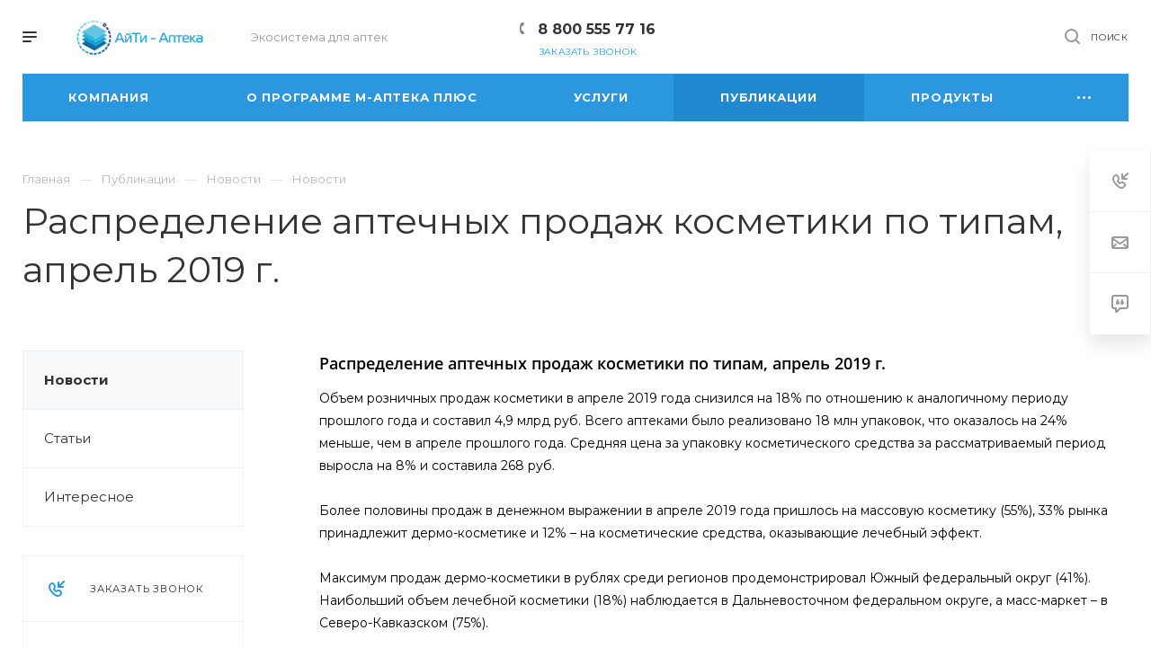

--- FILE ---
content_type: text/html; charset=UTF-8
request_url: https://itapteka.ru/news/novosti/1180/
body_size: 26180
content:
<!DOCTYPE html>

<html xmlns="http://www.w3.org/1999/xhtml" xml:lang="ru" lang="ru" class="  ">
	<head>
    <!-- Yandex.Metrika counter -->
    <script >
       (function(m,e,t,r,i,k,a){m[i]=m[i]||function(){(m[i].a=m[i].a||[]).push(arguments)};
       m[i].l=1*new Date();
       for (var j = 0; j < document.scripts.length; j++) {if (document.scripts[j].src === r) { return; }}
       k=e.createElement(t),a=e.getElementsByTagName(t)[0],k.async=1,k.src=r,a.parentNode.insertBefore(k,a)})
       (window, document, "script", "https://mc.yandex.ru/metrika/tag.js", "ym");

        ym(91314857, "init", {
        clickmap:true,
        trackLinks:true,
        accurateTrackBounce:true
        });
     </script>
     <noscript><div><img src="https://mc.yandex.ru/watch/91314857" style="position:absolute; left:-9999px;" alt="" /></div></noscript>
     <!-- /Yandex.Metrika counter -->
						<title>Распределение аптечных продаж косметики по типам, апрель 2019 г.</title>
		<meta name="viewport" content="initial-scale=1.0, width=device-width" />
		<meta name="HandheldFriendly" content="true" />
		<meta name="yes" content="yes" />
		<meta name="apple-mobile-web-app-status-bar-style" content="black" />
		<meta name="SKYPE_TOOLBAR" content="SKYPE_TOOLBAR_PARSER_COMPATIBLE" />
		<meta http-equiv="Content-Type" content="text/html; charset=UTF-8" />
<meta name="keywords" content="Программа для аптек, маркировка лекарств, номенклатура аптеки, заказ товару поставщику, автоматизация аптечного бизнеса, единый номенклатурный справочник для аптек, справочник для аптек" />
<meta name="description" content="Актуальные новости фармацевтического рынка: маркировка, изменения в законодательстве, обновление Государственного реестра лекарственных средств и другое" />
<link href="https://fonts.googleapis.com/css?family=Montserrat:300italic,400italic,500italic,700italic,400,300,500,700subset=latin,cyrillic-ext" type="text/css"  rel="stylesheet" />
<link href="/bitrix/css/main/bootstrap.min.css?1529656450121326" type="text/css"  rel="stylesheet" />
<link href="/bitrix/css/main/font-awesome.min.css?152965645023748" type="text/css"  rel="stylesheet" />
<link href="/bitrix/js/ui/design-tokens/dist/ui.design-tokens.min.css?167835016022029" type="text/css"  rel="stylesheet" />
<link href="/bitrix/js/ui/fonts/opensans/ui.font.opensans.min.css?16783501482320" type="text/css"  rel="stylesheet" />
<link href="/bitrix/css/concept.tagmanager/animate.min.css?153268617755263" type="text/css"  rel="stylesheet" />
<link href="/bitrix/css/concept.tagmanager/template_styles.css?153268617736215" type="text/css"  rel="stylesheet" />
<link href="/bitrix/css/concept.tagmanager/responsive.css?15326861775551" type="text/css"  rel="stylesheet" />
<link href="/bitrix/components/bitrix/news.detail/templates/flat/style.css?17303480774300" type="text/css"  rel="stylesheet" />
<link href="/bitrix/components/bitrix/news.detail/templates/flat/themes/blue/style.min.css?1529656473213" type="text/css"  rel="stylesheet" />
<link href="/bitrix/cache/css/s2/aspro-priority/template_18057001f4a6104aadc6bfb105c1936f/template_18057001f4a6104aadc6bfb105c1936f_v1.css?1678350268955968" type="text/css"  data-template-style="true" rel="stylesheet" />
<script>if(!window.BX)window.BX={};if(!window.BX.message)window.BX.message=function(mess){if(typeof mess==='object'){for(let i in mess) {BX.message[i]=mess[i];} return true;}};</script>
<script>(window.BX||top.BX).message({'JS_CORE_LOADING':'Загрузка...','JS_CORE_NO_DATA':'- Нет данных -','JS_CORE_WINDOW_CLOSE':'Закрыть','JS_CORE_WINDOW_EXPAND':'Развернуть','JS_CORE_WINDOW_NARROW':'Свернуть в окно','JS_CORE_WINDOW_SAVE':'Сохранить','JS_CORE_WINDOW_CANCEL':'Отменить','JS_CORE_WINDOW_CONTINUE':'Продолжить','JS_CORE_H':'ч','JS_CORE_M':'м','JS_CORE_S':'с','JSADM_AI_HIDE_EXTRA':'Скрыть лишние','JSADM_AI_ALL_NOTIF':'Показать все','JSADM_AUTH_REQ':'Требуется авторизация!','JS_CORE_WINDOW_AUTH':'Войти','JS_CORE_IMAGE_FULL':'Полный размер'});</script>

<script src="/bitrix/js/main/core/core.min.js?1678350246220366"></script>

<script>BX.setJSList(['/bitrix/js/main/core/core_ajax.js','/bitrix/js/main/core/core_promise.js','/bitrix/js/main/polyfill/promise/js/promise.js','/bitrix/js/main/loadext/loadext.js','/bitrix/js/main/loadext/extension.js','/bitrix/js/main/polyfill/promise/js/promise.js','/bitrix/js/main/polyfill/find/js/find.js','/bitrix/js/main/polyfill/includes/js/includes.js','/bitrix/js/main/polyfill/matches/js/matches.js','/bitrix/js/ui/polyfill/closest/js/closest.js','/bitrix/js/main/polyfill/fill/main.polyfill.fill.js','/bitrix/js/main/polyfill/find/js/find.js','/bitrix/js/main/polyfill/matches/js/matches.js','/bitrix/js/main/polyfill/core/dist/polyfill.bundle.js','/bitrix/js/main/core/core.js','/bitrix/js/main/polyfill/intersectionobserver/js/intersectionobserver.js','/bitrix/js/main/lazyload/dist/lazyload.bundle.js','/bitrix/js/main/polyfill/core/dist/polyfill.bundle.js','/bitrix/js/main/parambag/dist/parambag.bundle.js']);
</script>
<script>(window.BX||top.BX).message({'LANGUAGE_ID':'ru','FORMAT_DATE':'DD.MM.YYYY','FORMAT_DATETIME':'DD.MM.YYYY HH:MI:SS','COOKIE_PREFIX':'BITRIX_SM','SERVER_TZ_OFFSET':'25200','UTF_MODE':'Y','SITE_ID':'s2','SITE_DIR':'/','USER_ID':'','SERVER_TIME':'1768539666','USER_TZ_OFFSET':'0','USER_TZ_AUTO':'Y','bitrix_sessid':'00b0be64b6ae6244fbaa2b705cfc3859'});</script>


<script  src="/bitrix/cache/js/s2/aspro-priority/kernel_main/kernel_main_v1.js?1678355612152878"></script>
<script src="/bitrix/js/main/jquery/jquery-2.2.4.min.js?167835011385578"></script>
<script src="/bitrix/js/main/ajax.min.js?152965645422194"></script>
<script>BX.setJSList(['/bitrix/js/main/core/core_fx.js','/bitrix/js/main/pageobject/pageobject.js','/bitrix/js/main/core/core_window.js','/bitrix/js/main/session.js','/bitrix/js/main/date/main.date.js','/bitrix/js/main/core/core_date.js','/bitrix/js/main/utils.js','/bitrix/components/bitrix/news.detail/templates/flat/script.js','/bitrix/templates/aspro-priority/js/jquery.actual.min.js','/bitrix/templates/aspro-priority/js/browser.js','/bitrix/templates/aspro-priority/js/jquery.fancybox.min.js','/bitrix/templates/aspro-priority/vendor/jquery.easing.js','/bitrix/templates/aspro-priority/vendor/jquery.appear.js','/bitrix/templates/aspro-priority/vendor/jquery.cookie.js','/bitrix/templates/aspro-priority/vendor/bootstrap.js','/bitrix/templates/aspro-priority/vendor/flexslider/jquery.flexslider.min.js','/bitrix/templates/aspro-priority/vendor/jquery.validate.min.js','/bitrix/templates/aspro-priority/js/jquery.uniform.min.js','/bitrix/templates/aspro-priority/js/jqModal.min.js','/bitrix/templates/aspro-priority/js/jquery.autocomplete.js','/bitrix/templates/aspro-priority/js/jquery-ui.min.js','/bitrix/templates/aspro-priority/js/detectmobilebrowser.js','/bitrix/templates/aspro-priority/js/matchMedia.js','/bitrix/templates/aspro-priority/js/jquery.waypoints.min.js','/bitrix/templates/aspro-priority/js/jquery.counterup.js','/bitrix/templates/aspro-priority/js/jquery.alphanumeric.js','/bitrix/templates/aspro-priority/js/jquery.mobile.custom.touch.min.js','/bitrix/templates/aspro-priority/js/jquery.mousewheel-3.0.6.min.js','/bitrix/templates/aspro-priority/js/jquery.mCustomScrollbar.min.js','/bitrix/templates/aspro-priority/js/jquery.onoff.min.js','/bitrix/templates/aspro-priority/js/jquery.autoresize.min.js','/bitrix/templates/aspro-priority/js/velocity.min.js','/bitrix/templates/aspro-priority/js/general.js','/bitrix/templates/aspro-priority/js/custom.js','/bitrix/components/bitrix/search.title/script.js','/bitrix/templates/aspro-priority/components/bitrix/search.title/fixed/script.js','/bitrix/templates/aspro-priority/components/bitrix/menu/top/script.js','/bitrix/templates/aspro-priority/components/bitrix/menu/left/script.js','/bitrix/templates/aspro-priority/js/jquery.inputmask.bundle.min.js']);</script>
<script>BX.setCSSList(['/bitrix/components/bitrix/news.detail/templates/flat/style.css','/bitrix/components/bitrix/news.detail/templates/flat/themes/blue/style.css','/bitrix/templates/aspro-priority/css/bootstrap.css','/bitrix/templates/aspro-priority/css/fonts/font-awesome/css/font-awesome.min.css','/bitrix/templates/aspro-priority/vendor/flexslider/flexslider.css','/bitrix/templates/aspro-priority/css/jquery.fancybox.css','/bitrix/templates/aspro-priority/css/theme-elements.css','/bitrix/templates/aspro-priority/css/theme-responsive.css','/bitrix/templates/aspro-priority/css/print.css','/bitrix/templates/aspro-priority/css/animation/animate.min.css','/bitrix/templates/aspro-priority/css/jquery.mCustomScrollbar.min.css','/bitrix/templates/aspro-priority/css/animation/animation_ext.css','/bitrix/templates/aspro-priority/css/jquery.onoff.css','/bitrix/templates/aspro-priority/css/h1-normal.css','/bitrix/templates/.default/ajax/ajax.css','/bitrix/templates/aspro-priority/css/width-3.css','/bitrix/templates/aspro-priority/css/font-10.css','/bitrix/templates/aspro-priority/styles.css','/bitrix/templates/aspro-priority/template_styles.css','/bitrix/templates/aspro-priority/css/responsive.css','/bitrix/templates/aspro-priority/themes/16/colors.css','/bitrix/templates/aspro-priority/bg_color/light/bgcolors.css','/bitrix/templates/aspro-priority/css/custom.css']);</script>
<script>BX.message({'IN_INDEX_PAGE':' на главной','SAVE_CONFIG':'Сохранить настройки','JS_REQUIRED':'Заполните это поле!','JS_FORMAT':'Неверный формат!','JS_FILE_EXT':'Недопустимое расширение файла!','JS_PASSWORD_COPY':'Пароли не совпадают!','JS_PASSWORD_LENGTH':'Минимум 6 символов!','JS_ERROR':'Неверно заполнено поле!','JS_FILE_SIZE':'Максимальный размер 5мб!','JS_FILE_BUTTON_NAME':'Выберите файл','JS_FILE_DEFAULT':'Прикрепить файл','JS_DATE':'Некорректная дата!','JS_DATETIME':'Некорректная дата/время!','JS_REQUIRED_LICENSES':'Согласитесь с условиями','S_CALLBACK':'Заказать звонок','ERROR_INCLUDE_MODULE_DIGITAL_TITLE':'Ошибка подключения модуля &laquo;Аспро: Digital-компания&raquo;','ERROR_INCLUDE_MODULE_DIGITAL_TEXT':'Ошибка подключения модуля &laquo;Аспро: Digital-компания&raquo;.<br />Пожалуйста установите модуль и повторите попытку','S_SERVICES':'Наши услуги','S_SERVICES_SHORT':'Услуги','S_TO_ALL_SERVICES':'Все услуги','S_CATALOG':'Каталог товаров','S_CATALOG_SHORT':'Каталог','S_TO_ALL_CATALOG':'Весь каталог','S_CATALOG_FAVORITES':'Наши товары','S_CATALOG_FAVORITES_SHORT':'Товары','S_NEWS':'Новости','S_TO_ALL_NEWS':'Все новости','S_COMPANY':'О компании','S_OTHER':'Прочее','S_CONTENT':'Контент','T_JS_ARTICLE':'Артикул: ','T_JS_NAME':'Наименование: ','T_JS_PRICE':'Цена: ','T_JS_QUANTITY':'Количество: ','T_JS_SUMM':'Сумма: ','MORE_TEXT_AJAX':'Загрузить еще','FANCY_CLOSE':'Закрыть','FANCY_NEXT':'Вперед','FANCY_PREV':'Назад','S_ORDER_PRODUCT':'Заказать','CUSTOM_COLOR_CHOOSE':'Выбрать','CUSTOM_COLOR_CANCEL':'Отмена','S_MOBILE_MENU':'Меню','DIGITAL_T_MENU_BACK':'Назад','DIGITAL_T_MENU_CALLBACK':'Обратная связь','DIGITAL_T_MENU_CONTACTS_TITLE':'Будьте на связи','TITLE_BASKET':'В корзине товаров на #SUMM#','BASKET_SUMM':'#SUMM#','EMPTY_BASKET':'пуста','TITLE_BASKET_EMPTY':'Корзина пуста','BASKET':'Корзина','SEARCH_TITLE':'Поиск','SOCIAL_TITLE':'Оставайтесь на связи','LOGIN':'Войти','MY_CABINET':'Мой кабинет','HEADER_SCHEDULE':'Время работы','SEO_TEXT':'SEO описание','COMPANY_IMG':'Картинка компании','COMPANY_TEXT':'Описание компании','JS_RECAPTCHA_ERROR':'Пройдите проверку','JS_PROCESSING_ERROR':'Согласитесь с условиями!','CONFIG_SAVE_SUCCESS':'Настройки сохранены','CONFIG_SAVE_FAIL':'Ошибка сохранения настроек','FILTER_TITLE':'Фильтр','RELOAD_PAGE':'Обновить страницу','REFRESH':'Поменять картинку','RECAPTCHA_TEXT':'Подтвердите, что вы не робот','ASK_QUESTION_BUTTON':'Задайте вопрос','QUESTION_BUTTON':'Задать вопрос','CALLBACK_FORM_BUTTON_TEXT':'Заказать звонок','ASK_QUESTION_FORM_BUTTON_TEXT':'Написать сообщение','ADD_REVIEW_FORM_BUTTON_TEXT':'Оставить отзыв','MAP_FORM_BUTTON_TEXT':'Ближайший офис','METRO_TITLE':'Метро','SCHEDULE_TITLE':'Время работы','PHONE_TITLE':'Телефон','EMAIL_TITLE':'E-mail','TITLE_BUTTON':'Написать сообщение','CITY_CHOISE_TEXT':'Выберите город'})</script>
<link rel="shortcut icon" href="/favicon.ico?1745825704" type="image/x-icon" />
<link rel="apple-touch-icon" sizes="180x180" href="/upload/CPriority/839/8397730d5cac91cdd93aa90413cbc109.png" />
<meta property="og:title" content="Распределение аптечных продаж косметики по типам, апрель 2019 г." />
<meta property="og:type" content="website" />
<meta property="og:image" content="/logo.png" />
<meta property="og:image:width" content="1200"/>
<meta property="og:image:hiedth" content="630"/>
<link rel="image_src" href="/logo.png"  />
<meta property="og:url" content="/news/novosti/1180/" />
<meta property="og:description" content="Актуальные новости фармацевтического рынка: маркировка, изменения в законодательстве, обновление Государственного реестра лекарственных средств и другое" />
<!-- dev2fun module opengraph -->
<meta property="og:title" content="Распределение аптечных продаж косметики по типам, апрель 2019 г."/>
<meta property="og:description" content="Объем розничных продаж косметики в апреле 2019 года снизился на 18% по отношению к аналогичному периоду прошлого года и с..."/>
<meta property="og:url" content="http://itapteka.ru/news/novosti/1180/"/>
<meta property="og:type" content="website"/>
<meta property="og:site_name" content="ООО &laquo;АйТи - Аптека&raquo;"/>
<meta property="og:image" content="http://itapteka.ru/upload/dev2fun_opengraph/120/ngj4xgkjkvts5he2tvf8kuy72ng1auyj.jpg"/>
<!-- /dev2fun module opengraph -->



<script  src="/bitrix/templates/aspro-priority/js/jquery.actual.min.js?15802929291239"></script>
<script  src="/bitrix/templates/aspro-priority/js/browser.js?15802929291032"></script>
<script  src="/bitrix/templates/aspro-priority/js/jquery.fancybox.min.js?158029292921528"></script>
<script  src="/bitrix/templates/aspro-priority/vendor/jquery.easing.js?15802929298097"></script>
<script  src="/bitrix/templates/aspro-priority/vendor/jquery.appear.js?15802929293188"></script>
<script  src="/bitrix/templates/aspro-priority/vendor/jquery.cookie.js?15802929292247"></script>
<script  src="/bitrix/templates/aspro-priority/vendor/bootstrap.js?158029292927908"></script>
<script  src="/bitrix/templates/aspro-priority/vendor/flexslider/jquery.flexslider.min.js?158029292922429"></script>
<script  src="/bitrix/templates/aspro-priority/vendor/jquery.validate.min.js?158029292922254"></script>
<script  src="/bitrix/templates/aspro-priority/js/jquery.uniform.min.js?15802929298308"></script>
<script  src="/bitrix/templates/aspro-priority/js/jqModal.min.js?15802929292622"></script>
<script  src="/bitrix/templates/aspro-priority/js/jquery.autocomplete.min.js?158029292912531"></script>
<script  src="/bitrix/templates/aspro-priority/js/jquery-ui.min.js?158029292932162"></script>
<script  src="/bitrix/templates/aspro-priority/js/detectmobilebrowser.js?15802929292203"></script>
<script  src="/bitrix/templates/aspro-priority/js/matchMedia.min.js?1580292929592"></script>
<script  src="/bitrix/templates/aspro-priority/js/jquery.waypoints.min.js?15802929298044"></script>
<script  src="/bitrix/templates/aspro-priority/js/jquery.counterup.js?15802929291069"></script>
<script  src="/bitrix/templates/aspro-priority/js/jquery.alphanumeric.min.js?1580292929942"></script>
<script  src="/bitrix/templates/aspro-priority/js/jquery.mobile.custom.touch.min.js?15802929297784"></script>
<script  src="/bitrix/templates/aspro-priority/js/jquery.mousewheel-3.0.6.min.js?15802929291393"></script>
<script  src="/bitrix/templates/aspro-priority/js/jquery.mCustomScrollbar.min.js?158029292939873"></script>
<script  src="/bitrix/templates/aspro-priority/js/jquery.onoff.min.js?15802929294393"></script>
<script  src="/bitrix/templates/aspro-priority/js/jquery.autoresize.min.js?15802929291178"></script>
<script  src="/bitrix/templates/aspro-priority/js/velocity.min.js?158029292934339"></script>
<script  src="/bitrix/templates/aspro-priority/js/general.js?1607617760164207"></script>
<script  src="/bitrix/templates/aspro-priority/js/custom.js?158029292941"></script>
<script  src="/bitrix/components/bitrix/search.title/script.js?17413247719846"></script>
<script  src="/bitrix/templates/aspro-priority/components/bitrix/search.title/fixed/script.min.js?15802929306340"></script>
<script  src="/bitrix/templates/aspro-priority/components/bitrix/menu/top/script.min.js?1580292929498"></script>
<script  src="/bitrix/templates/aspro-priority/components/bitrix/menu/left/script.min.js?15802929291641"></script>
<script  src="/bitrix/templates/aspro-priority/js/jquery.inputmask.bundle.min.js?158029292970933"></script>
<script  src="/bitrix/cache/js/s2/aspro-priority/page_21ef95a23ec09972080abcf01e0cfc01/page_21ef95a23ec09972080abcf01e0cfc01_v1.js?16783504783794"></script>
<script>var _ba = _ba || []; _ba.push(["aid", "bb5525adedf9bef8cca0efc4ef43b0cb"]); _ba.push(["host", "itapteka.ru"]); (function() {var ba = document.createElement("script"); ba.type = "text/javascript"; ba.async = true;ba.src = (document.location.protocol == "https:" ? "https://" : "http://") + "bitrix.info/ba.js";var s = document.getElementsByTagName("script")[0];s.parentNode.insertBefore(ba, s);})();</script>


					<!-- Yandex.Metrika counter -->
<script data-skip-moving='true' type="text/javascript" >
   (function(m,e,t,r,i,k,a){m[i]=m[i]||function(){(m[i].a=m[i].a||[]).push(arguments)};
   m[i].l=1*new Date();k=e.createElement(t),a=e.getElementsByTagName(t)[0],k.async=1,k.src=r,a.parentNode.insertBefore(k,a)})
   (window, document, "script", "https://mc.yandex.ru/metrika/tag.js", "ym");

   ym(73891021, "init", {
        clickmap:true,
        trackLinks:true,
        accurateTrackBounce:true,
        webvisor:true
   });
</script>
<noscript><div><img src="https://mc.yandex.ru/watch/73891021" style="position:absolute; left:-9999px;" alt="" /></div></noscript>
<!-- /Yandex.Metrika counter --><!-- Global site tag (gtag.js) - Google Analytics -->
<script data-skip-moving='true' async src="https://www.googletagmanager.com/gtag/js?id=G-HG4KY6P38Y"></script>
<script data-skip-moving='true'>
window.dataLayer = window.dataLayer || [];
function gtag(){dataLayer.push(arguments);}
gtag('js', new Date());

gtag('config', 'G-HG4KY6P38Y');
</script></head>

	<body class=" regionality_n mheader-v1 footer-v1 fill_bg_ title-v1 with_phones with_decorate wheader_v10">
		<div id="panel"></div>
						<script>
		var arBasketItems = {};
		var arPriorityOptions = ({
			'SITE_DIR' : '/',
			'SITE_ID' : 's2',
			'SITE_TEMPLATE_PATH' : '/bitrix/templates/aspro-priority',
			//'SITE_ADDRESS' : "itapteka.ru",
			'SITE_ADDRESS' : "'itapteka.ru,itapteka.ru'",
			'THEME' : ({
				'THEME_SWITCHER' : 'N',
				'BASE_COLOR' : '16',
				'BASE_COLOR_CUSTOM' : '2b97df',
				'TOP_MENU' : '',
				'LOGO_IMAGE' : '/upload/CPriority/ab8/aqt1c69mxq901uz7f048qdc21mtbec12.png',
				'LOGO_IMAGE_LIGHT' : '/upload/CPriority/f50/f50c7b5dbfe19fad2aa0d25586240c9e.png',
				'TOP_MENU_FIXED' : 'Y',
				'COLORED_LOGO' : 'N',
				'SIDE_MENU' : 'LEFT',
				'SCROLLTOTOP_TYPE' : 'ROUND_COLOR',
				'SCROLLTOTOP_POSITION' : 'PADDING',
				'CAPTCHA_FORM_TYPE' : 'Y',
				'PHONE_MASK' : '+7 (999) 999-99-99',
				'VALIDATE_PHONE_MASK' : '^[+][0-9] [(][0-9]{3}[)] [0-9]{3}[-][0-9]{2}[-][0-9]{2}$',
				'DATE_MASK' : 'd.m.y',
				'DATE_PLACEHOLDER' : 'дд.мм.гггг',
				'VALIDATE_DATE_MASK' : '^[0-9]{1,2}\.[0-9]{1,2}\.[0-9]{4}$',
				'DATETIME_MASK' : 'd.m.y h:s',
				'DATETIME_PLACEHOLDER' : 'дд.мм.гггг чч:мм',
				'VALIDATE_DATETIME_MASK' : '^[0-9]{1,2}\.[0-9]{1,2}\.[0-9]{4} [0-9]{1,2}\:[0-9]{1,2}$',
				'VALIDATE_FILE_EXT' : 'png|jpg|jpeg|gif|doc|docx|xls|xlsx|txt|pdf|odt|rtf',
				'SOCIAL_VK' : '',
				'SOCIAL_FACEBOOK' : '',
				'SOCIAL_TWITTER' : '',
				'SOCIAL_YOUTUBE' : '',
				'SOCIAL_ODNOKLASSNIKI' : '',
				'SOCIAL_GOOGLEPLUS' : '',
				'BANNER_WIDTH' : '',
				'TEASERS_INDEX' : 'Y',
				'CATALOG_INDEX' : 'N',
				'PORTFOLIO_INDEX' : 'Y',
				'INSTAGRAMM_INDEX' : 'N',
				'BIGBANNER_ANIMATIONTYPE' : 'SLIDE_HORIZONTAL',
				'BIGBANNER_SLIDESSHOWSPEED' : '5000',
				'BIGBANNER_ANIMATIONSPEED' : '600',
				'PARTNERSBANNER_SLIDESSHOWSPEED' : '5000',
				'PARTNERSBANNER_ANIMATIONSPEED' : '600',
				'ORDER_VIEW' : 'N',
				'ORDER_BASKET_VIEW' : 'HEADER',
				'URL_BASKET_SECTION' : '/cart/',
				'URL_ORDER_SECTION' : '/cart/order/',
				'PAGE_WIDTH' : '3',
				'PAGE_CONTACTS' : '1',
				'HEADER_TYPE' : '10',
				'HEADER_TOP_LINE' : '',
				'HEADER_FIXED' : '2',
				'HEADER_MOBILE' : '1',
				'HEADER_MOBILE_MENU' : '1',
				'HEADER_MOBILE_MENU_SHOW_TYPE' : '',
				'TYPE_SEARCH' : 'fixed',
				'PAGE_TITLE' : '1',
				'INDEX_TYPE' : 'index1',
				'FOOTER_TYPE' : '1',
				'FOOTER_TYPE' : '1',
				'PRINT_BUTTON' : 'Y',
				'SHOW_SMARTFILTER' : 'N',
				'LICENCE_CHECKED' : 'N',
				'FILTER_VIEW' : 'VERTICAL',
				'YA_GOLAS' : 'N',
				'YA_COUNTER_ID' : '91314857',
				'USE_FORMS_GOALS' : 'NONE',
				'USE_SALE_GOALS' : 'N',
				'USE_DEBUG_GOALS' : 'N',
				'IS_BASKET_PAGE' : '',
				'IS_ORDER_PAGE' : '',
				'FORM_TYPE' : 'LATERAL',
				'INSTAGRAMM_INDEX_TEMPLATE' : '1',
			})
		});
		</script>
		<!--'start_frame_cache_options-block'-->			<script>
				var arBasketItems = [];
			</script>
			<!--'end_frame_cache_options-block'-->				




		


				<div class="cd-modal-bg"></div>
		
<div class="mega_fixed_menu">
	<div class="maxwidth-theme">
		<svg class="svg svg-close" width="14" height="14" viewBox="0 0 14 14">
		  <path data-name="Rounded Rectangle 568 copy 16" d="M1009.4,953l5.32,5.315a0.987,0.987,0,0,1,0,1.4,1,1,0,0,1-1.41,0L1008,954.4l-5.32,5.315a0.991,0.991,0,0,1-1.4-1.4L1006.6,953l-5.32-5.315a0.991,0.991,0,0,1,1.4-1.4l5.32,5.315,5.31-5.315a1,1,0,0,1,1.41,0,0.987,0.987,0,0,1,0,1.4Z" transform="translate(-1001 -946)"></path>
		</svg>
		<div class="row">
			<div class="col-md-9">
				<div class="left_block">
					<i class="svg svg-close mask arrow"></i>
					<div class="logo">
						<a href="/"><img src="/upload/CPriority/ab8/aqt1c69mxq901uz7f048qdc21mtbec12.png" alt="ООО «АйТи - Аптека»" title="ООО «АйТи - Аптека»" /></a>					</div>
										

	<div class="inline-search-block fixed with-close big">
		<div class="maxwidth-theme">
			<div class="search-wrapper">
				<div id="title-search_mega_menu">
					<form action="/search/" class="search">
						<div class="search-input-div">
							<input class="search-input" id="title-search-input_mega_menu" type="text" name="q" value="" placeholder="Найти" size="40" maxlength="50" autocomplete="off" />
						</div>
						<div class="search-button-div">
							<button class="btn btn-search btn-default btn-lg" type="submit" name="s" value="Найти">Найти</button>
							<span class="close-block inline-search-hide">
								<span class="svg svg-close close-icons">
									<svg class="svg svg-close" width="14" height="14" viewBox="0 0 14 14">
  <path data-name="Rounded Rectangle 568 copy 16" class="cls-1" d="M1009.4,953l5.32,5.315a0.987,0.987,0,0,1,0,1.4,1,1,0,0,1-1.41,0L1008,954.4l-5.32,5.315a0.991,0.991,0,0,1-1.4-1.4L1006.6,953l-5.32-5.315a0.991,0.991,0,0,1,1.4-1.4l5.32,5.315,5.31-5.315a1,1,0,0,1,1.41,0,0.987,0.987,0,0,1,0,1.4Z" transform="translate(-1001 -946)"></path>
</svg>								</span>
							</span>
						</div>
					</form>
				</div>
			</div>
		</div>
	</div>
<script>
	var jsControl = new JCTitleSearch2({
		//'WAIT_IMAGE': '/bitrix/themes/.default/images/wait.gif',
		'AJAX_PAGE' : '/news/novosti/1180/',
		'CONTAINER_ID': 'title-search_mega_menu',
		'INPUT_ID': 'title-search-input_mega_menu',
		'MIN_QUERY_LEN': 2
	});
</script>						<div class="menu-only">
		<nav class="mega-menu">
			<div class="table-menu">
				<div class="marker-nav"></div>
				<table>
					<tr>
											
														<td class="menu-item unvisible dropdown  ">
								<div class="wrap">
									<a class="dark-color dropdown-toggle" href="/company/">
										Компания										<div class="line-wrapper"><span class="line"></span></div>
									</a>
																			<span class="tail"></span>
										<ul class="dropdown-menu">
																																		
																								<li class=" ">
													<a href="/company/" title="О нас">О нас</a>
																									</li>
																																		
																								<li class=" ">
													<a href="/company/staff/" title="Наша команда">Наша команда</a>
																									</li>
																																		
																								<li class=" ">
													<a href="/company/manufacturers/" title="Клиенты">Клиенты</a>
																									</li>
																																		
																								<li class=" ">
													<a href="/company/reviews/" title="Отзывы">Отзывы</a>
																									</li>
																					</ul>
																	</div>
							</td>
											
														<td class="menu-item unvisible dropdown  ">
								<div class="wrap">
									<a class="dark-color dropdown-toggle" href="/mapteka/">
										О программе М-АПТЕКА плюс										<div class="line-wrapper"><span class="line"></span></div>
									</a>
																			<span class="tail"></span>
										<ul class="dropdown-menu">
																																		
																								<li class="dropdown-submenu ">
													<a href="/mapteka/advantage/" title="Преимущества">Преимущества<span class="arrow"><i></i></span></a>
																											<ul class="dropdown-menu">
																																															<li class=" ">
																	<a href="/mapteka/advantage/" title="Преимущества">Преимущества</a>
																																	</li>
																																															<li class=" ">
																	<a href="/mapteka/functionality/" title="Функционал">Функционал</a>
																																	</li>
																																															<li class=" ">
																	<a href="/mapteka/demo/" title="Демо-версия">Демо-версия</a>
																																	</li>
																																															<li class=" ">
																	<a href="/mapteka/equipment/" title="Оборудование">Оборудование</a>
																																	</li>
																													</ul>
																									</li>
																																		
																								<li class="dropdown-submenu ">
													<a href="/mapteka/functionality/" title="Функционал">Функционал<span class="arrow"><i></i></span></a>
																											<ul class="dropdown-menu">
																																															<li class=" ">
																	<a href="/mapteka/functionality/zav_workplace/" title="Рабочее место заведующего аптекой">Рабочее место заведующего аптекой</a>
																																	</li>
																																															<li class=" ">
																	<a href="/mapteka/functionality/Increasing-sales" title="Работа в торговом терминале">Работа в торговом терминале</a>
																																	</li>
																																															<li class=" ">
																	<a href="/mapteka/functionality/unique-reports/" title="Анализ товарных запасов и отчеты">Анализ товарных запасов и отчеты</a>
																																	</li>
																																															<li class=" ">
																	<a href="/mapteka/functionality/auto-order" title="Заказ товара у поставщиков">Заказ товара у поставщиков</a>
																																	</li>
																													</ul>
																									</li>
																																		
																								<li class="dropdown-submenu ">
													<a href="/mapteka/demo/" title="Демо-версия">Демо-версия<span class="arrow"><i></i></span></a>
																											<ul class="dropdown-menu">
																																															<li class=" ">
																	<a href="/mapteka/demo/order_video_presentation/" title="Заказать презентацию М-АПТЕКА плюс">Заказать презентацию М-АПТЕКА плюс</a>
																																	</li>
																																															<li class=" ">
																	<a href="/mapteka/demo/video/" title="Видеоролики">Видеоролики</a>
																																	</li>
																													</ul>
																									</li>
																																		
																								<li class="dropdown-submenu ">
													<a href="/mapteka/equipment/" title="Оборудование">Оборудование<span class="arrow"><i></i></span></a>
																											<ul class="dropdown-menu">
																																															<li class=" ">
																	<a href="/mapteka/equipment/kkm/" title="Онлайн ККМ (ФЗ-54)">Онлайн ККМ (ФЗ-54)</a>
																																	</li>
																																															<li class=" ">
																	<a href="/mapteka/equipment/displeipokupatelya/" title="Дисплеи покупателя">Дисплеи покупателя</a>
																																	</li>
																																															<li class=" ">
																	<a href="/mapteka/equipment/kompyuternoeoborudovanie/" title="Компьютерное оборудование">Компьютерное оборудование</a>
																																	</li>
																																															<li class=" ">
																	<a href="/mapteka/equipment/printeryetiketok/" title="Принтеры этикеток">Принтеры этикеток</a>
																																	</li>
																																															<li class=" ">
																	<a href="/mapteka/equipment/skaneryshtrikhkodov/" title="Сканеры штрих-кодов">Сканеры штрих-кодов</a>
																																	</li>
																																															<li class=" ">
																	<a href="/mapteka/equipment/schetchikipodschetaposetiteley/" title="Системы подсчета посетителей">Системы подсчета посетителей</a>
																																	</li>
																																															<li class=" ">
																	<a href="/mapteka/equipment/chekovyeprintery/" title="Чековые принтеры">Чековые принтеры</a>
																																	</li>
																													</ul>
																									</li>
																					</ul>
																	</div>
							</td>
											
														<td class="menu-item unvisible dropdown  ">
								<div class="wrap">
									<a class="dark-color dropdown-toggle" href="/service/">
										Услуги										<div class="line-wrapper"><span class="line"></span></div>
									</a>
																			<span class="tail"></span>
										<ul class="dropdown-menu">
																																		
																								<li class=" ">
													<a href="/service/service_support/" title="Обслуживание и поддержка">Обслуживание и поддержка</a>
																									</li>
																																		
																								<li class=" ">
													<a href="/service/education/" title="Обучение">Обучение</a>
																									</li>
																																		
																								<li class=" ">
													<a href="/service/program-installation" title="Установка программы">Установка программы</a>
																									</li>
																																		
																								<li class=" ">
													<a href="/service/Individual_completions/" title="Индивидуальные доработки">Индивидуальные доработки</a>
																									</li>
																																		
																								<li class="dropdown-submenu ">
													<a href="/service/other/" title="Прочее">Прочее<span class="arrow"><i></i></span></a>
																											<ul class="dropdown-menu">
																																															<li class=" ">
																	<a href="/service/service_support/" title="Обслуживание и поддержка">Обслуживание и поддержка</a>
																																	</li>
																																															<li class=" ">
																	<a href="/service/education/" title="Обучение">Обучение</a>
																																	</li>
																																															<li class=" ">
																	<a href="/service/program-installation" title="Установка программы">Установка программы</a>
																																	</li>
																																															<li class=" ">
																	<a href="/service/Individual_completions/" title="Индивидуальные доработки">Индивидуальные доработки</a>
																																	</li>
																																															<li class=" ">
																	<a href="/service/other/" title="Прочее">Прочее</a>
																																	</li>
																													</ul>
																									</li>
																					</ul>
																	</div>
							</td>
											
														<td class="menu-item unvisible dropdown  active">
								<div class="wrap">
									<a class="dark-color dropdown-toggle" href="/news/">
										Публикации										<div class="line-wrapper"><span class="line"></span></div>
									</a>
																			<span class="tail"></span>
										<ul class="dropdown-menu">
																																		
																								<li class=" active">
													<a href="/news/novosti/" title="Новости">Новости</a>
																									</li>
																																		
																								<li class=" ">
													<a href="/news/novosti/article/" title="Статьи">Статьи</a>
																									</li>
																																		
																								<li class="dropdown-submenu ">
													<a href="/news/novosti/interesnoe/" title="Интересное">Интересное<span class="arrow"><i></i></span></a>
																											<ul class="dropdown-menu">
																																															<li class=" ">
																	<a href="/news/novosti/interesnoe/novinki/" title="Новинки">Новинки</a>
																																	</li>
																																															<li class=" ">
																	<a href="/news/novosti/interesnoe/vebinary/" title="Вебинары">Вебинары</a>
																																	</li>
																																															<li class=" ">
																	<a href="/news/novosti/interesnoe/prezentatsiya-m-apteka-plyus/" title="Презентация М-АПТЕКА плюс">Презентация М-АПТЕКА плюс</a>
																																	</li>
																													</ul>
																									</li>
																					</ul>
																	</div>
							</td>
											
														<td class="menu-item unvisible   ">
								<div class="wrap">
									<a class="dark-color " href="/projects/index.php">
										Продукты										<div class="line-wrapper"><span class="line"></span></div>
									</a>
																	</div>
							</td>
											
														<td class="menu-item unvisible dropdown  ">
								<div class="wrap">
									<a class="dark-color dropdown-toggle" href="/contacts/">
										Контакты										<div class="line-wrapper"><span class="line"></span></div>
									</a>
																			<span class="tail"></span>
										<ul class="dropdown-menu">
																																		
																								<li class=" ">
													<a href="http://servicedesk.itapteka.ru/servicedesk/" title="Портал техподдержки">Портал техподдержки</a>
																									</li>
																					</ul>
																	</div>
							</td>
						
						<td class="dropdown js-dropdown nosave unvisible">
							<div class="wrap">
								<a class="dropdown-toggle more-items" href="#">
									<span>Ещё</span>
								</a>
								<span class="tail"></span>
								<ul class="dropdown-menu"></ul>
							</div>
						</td>

					</tr>
				</table>
			</div>						
		</nav>
	</div>
				</div>
			</div>
			<div class="col-md-3">
				<div class="right_block">
					<div class="top_block">
						<div class="button"><span class="btn btn-default btn-lg animate-load" data-event="jqm" data-param-id="71" data-name="question">Задать вопрос</span></div>
						<div class="wrap_icon wrap_cabinet font_upper_md wtorder">
							<a class="personal-link dark-color animate-load" data-event="jqm" data-param-type="auth" data-param-backurl="/news/novosti/1180/index.php" data-name="auth" href="/cabinet/"><svg class="svg svg-cabinet" width="18" height="18" viewBox="0 0 18 18">
	<path data-name="Ellipse 206 copy 4" class="cls-1" d="M909,961a9,9,0,1,1,9-9A9,9,0,0,1,909,961Zm2.571-2.5a6.825,6.825,0,0,0-5.126,0A6.825,6.825,0,0,0,911.571,958.5ZM909,945a6.973,6.973,0,0,0-4.556,12.275,8.787,8.787,0,0,1,9.114,0A6.973,6.973,0,0,0,909,945Zm0,10a4,4,0,1,1,4-4A4,4,0,0,1,909,955Zm0-6a2,2,0,1,0,2,2A2,2,0,0,0,909,949Z" transform="translate(-900 -943)"></path>
</svg><span class="title">Личный кабинет</span></a>						</div>
						<div class="wrap_icon wrap_basket font_upper_md">
													</div>
					</div>
					<div class="contact_wrap">
						<div class="info">
																					<div class="phone blocks">
								<div class="">
											
								<div class="phone">
				<div class="wrap">
					<div>
						<svg class="svg svg-phone white sm" width="5" height="13" viewBox="0 0 5 13">
							<path class="cls-phone" d="M785.738,193.457a22.174,22.174,0,0,0,1.136,2.041,0.62,0.62,0,0,1-.144.869l-0.3.3a0.908,0.908,0,0,1-.805.33,4.014,4.014,0,0,1-1.491-.274c-1.2-.679-1.657-2.35-1.9-3.664a13.4,13.4,0,0,1,.024-5.081c0.255-1.316.73-2.991,1.935-3.685a4.025,4.025,0,0,1,1.493-.288,0.888,0.888,0,0,1,.8.322l0.3,0.3a0.634,0.634,0,0,1,.113.875c-0.454.8-.788,1.37-1.132,2.045-0.143.28-.266,0.258-0.557,0.214l-0.468-.072a0.532,0.532,0,0,0-.7.366,8.047,8.047,0,0,0-.023,4.909,0.521,0.521,0,0,0,.7.358l0.468-.075c0.291-.048.4-0.066,0.555,0.207h0Z" transform="translate(-782 -184)"/>
						</svg>
						<a href="tel:88005557716">8 800 555 77 16</a>
					</div>
				</div>
							</div>
		
												</div>
								<div class="callback_wrap">
									<span class="callback-block animate-load font_upper colored" data-event="jqm" data-param-id="72" data-name="callback">Заказать звонок</span>
								</div>
							</div>
							
		
							<div class="email blocks">
					<a href="mailto:help@itapteka.ru">help@itapteka.ru</a>				</div>
			
		
								
		
							<div class="address blocks">
					Новосибирск, Зеленая горка, 1/16				</div>
			
		
							</div>
					</div>
					<div class="social-block">
						<div class="social-icons">
		<!-- noindex -->
	<ul>
																			</ul>
	<!-- /noindex -->
</div>					</div>
				</div>
			</div>
		</div>
	</div>
</div>
		<div class="header_wrap visible-lg visible-md title-v1">
			
<header class="header-v10 canfixed  block-phone sm">
	<div class="logo_and_menu-row white">
		<div class="logo-row">
			<div class="maxwidth-theme clearfix">
				<div class="row">
					<div class="logo-block col-md-5 col-sm-3">
								<div class="burger pull-left">
			<svg class="svg svg-burger" width="16" height="12" viewBox="0 0 16 12">
  <path data-name="Rounded Rectangle 81 copy 4" class="cls-1" d="M872,958h-8a1,1,0,0,1-1-1h0a1,1,0,0,1,1-1h8a1,1,0,0,1,1,1h0A1,1,0,0,1,872,958Zm6-5H864a1,1,0,0,1,0-2h14A1,1,0,0,1,878,953Zm0-5H864a1,1,0,0,1,0-2h14A1,1,0,0,1,878,948Z" transform="translate(-863 -946)"></path>
</svg>			<svg class="svg svg-close" width="14" height="14" viewBox="0 0 14 14">
  <path data-name="Rounded Rectangle 568 copy 16" class="cls-1" d="M1009.4,953l5.32,5.315a0.987,0.987,0,0,1,0,1.4,1,1,0,0,1-1.41,0L1008,954.4l-5.32,5.315a0.991,0.991,0,0,1-1.4-1.4L1006.6,953l-5.32-5.315a0.991,0.991,0,0,1,1.4-1.4l5.32,5.315,5.31-5.315a1,1,0,0,1,1.41,0,0.987,0.987,0,0,1,0,1.4Z" transform="translate(-1001 -946)"></path>
</svg>		</div>
								<div class="logo pull-left">
							<a href="/"><img src="/upload/CPriority/ab8/aqt1c69mxq901uz7f048qdc21mtbec12.png" alt="ООО «АйТи - Аптека»" title="ООО «АйТи - Аптека»" /></a>						</div>
						<div class="slogan">
							<div class="top-description">
								Экосистема для аптек							</div>
						</div>
					</div>
					<div class="right_wrap col-md-7 pull-right">
													<div class="phone_wrap pull-left">
																									<div class="wrap_icon inner-table-block">
										<div class="phone-block">
											<div class="inline-block">
														
								<div class="phone">
				<div class="wrap">
					<div>
						<svg class="svg svg-phone mask" width="5" height="13" viewBox="0 0 5 13">
							<path class="cls-phone" d="M785.738,193.457a22.174,22.174,0,0,0,1.136,2.041,0.62,0.62,0,0,1-.144.869l-0.3.3a0.908,0.908,0,0,1-.805.33,4.014,4.014,0,0,1-1.491-.274c-1.2-.679-1.657-2.35-1.9-3.664a13.4,13.4,0,0,1,.024-5.081c0.255-1.316.73-2.991,1.935-3.685a4.025,4.025,0,0,1,1.493-.288,0.888,0.888,0,0,1,.8.322l0.3,0.3a0.634,0.634,0,0,1,.113.875c-0.454.8-.788,1.37-1.132,2.045-0.143.28-.266,0.258-0.557,0.214l-0.468-.072a0.532,0.532,0,0,0-.7.366,8.047,8.047,0,0,0-.023,4.909,0.521,0.521,0,0,0,.7.358l0.468-.075c0.291-.048.4-0.066,0.555,0.207h0Z" transform="translate(-782 -184)"/>
						</svg>
						<a href="tel:88005557716">8 800 555 77 16</a>
					</div>
				</div>
							</div>
		
															</div>
											<div class="inline-block callback_wrap">
												<span class="callback-block animate-load twosmallfont colored" data-event="jqm" data-param-id="72" data-name="callback">Заказать звонок</span>
											</div>
										</div>
									</div>
															</div>
												<div class="right-icons pull-right">
																					<div class="pull-right show-fixed">
								<div class="wrap_icon">
											<button class="top-btn inline-search-show">
			<svg class="svg svg-search" width="17" height="17" viewBox="0 0 17 17" aria-hidden="true">
  <path class="cls-1" d="M16.709,16.719a1,1,0,0,1-1.412,0l-3.256-3.287A7.475,7.475,0,1,1,15,7.5a7.433,7.433,0,0,1-1.549,4.518l3.258,3.289A1,1,0,0,1,16.709,16.719ZM7.5,2A5.5,5.5,0,1,0,13,7.5,5.5,5.5,0,0,0,7.5,2Z"></path>
</svg>			<span class="title">Поиск</span>
		</button>
										</div>
							</div>
						</div>
					</div>
				</div>
			</div>
		</div>		<div class="menu-row appendDown bgcolored">
			<div class="maxwidth-theme">
				<div class="row">
					<div class="col-md-12">
						
	<div class="menu-only catalog_icons_Y icons_position_ view_type_LINE <=(in_array($headerType, $arFullHeaderValues) ? 'count_menu_full_'.$sCountElementsMenuFull : 'count_menu_wide_'.$sCountElementsMenuWide)?>">
		<nav class="mega-menu sliced">
			<div class="table-menu">
				<div class="marker-nav"></div>
				<table>
					<tr>
																	
																												<td class="menu-item unvisible normal_dropdown dropdown  ">
								<div class="wrap">
									<a class="font_xs dark-color dropdown-toggle" href="/company/">
										<span>Компания</span>
									</a>
																			<span class="tail"></span>
										<ul class="dropdown-menu">
																							
																								<li class="item clearfix  ">
																																																																			<div class="menu_body">
														<a class="dark-color" href="/company/" title="О нас">О нас</a>
																											</div>
												</li>
																							
																								<li class="item clearfix  ">
																																																																			<div class="menu_body">
														<a class="dark-color" href="/company/staff/" title="Наша команда">Наша команда</a>
																											</div>
												</li>
																							
																								<li class="item clearfix  ">
																																																																			<div class="menu_body">
														<a class="dark-color" href="/company/manufacturers/" title="Клиенты">Клиенты</a>
																											</div>
												</li>
																							
																								<li class="item clearfix  ">
																																																																			<div class="menu_body">
														<a class="dark-color" href="/company/reviews/" title="Отзывы">Отзывы</a>
																											</div>
												</li>
																					</ul>
																	</div>
							</td>
																		
																												<td class="menu-item unvisible normal_dropdown dropdown  ">
								<div class="wrap">
									<a class="font_xs dark-color dropdown-toggle" href="/mapteka/">
										<span>О программе М-АПТЕКА плюс</span>
									</a>
																			<span class="tail"></span>
										<ul class="dropdown-menu">
																							
																								<li class="item clearfix  ">
																																																																			<div class="menu_body">
														<a class="dark-color" href="/mapteka/advantage/" title="Преимущества">Преимущества</a>
																											</div>
												</li>
																							
																								<li class="item clearfix  ">
																																																																			<div class="menu_body">
														<a class="dark-color" href="/mapteka/functionality/" title="Функционал">Функционал</a>
																											</div>
												</li>
																							
																								<li class="item clearfix  ">
																																																																			<div class="menu_body">
														<a class="dark-color" href="/mapteka/demo/" title="Демо-версия">Демо-версия</a>
																											</div>
												</li>
																							
																								<li class="item clearfix  ">
																																																																			<div class="menu_body">
														<a class="dark-color" href="/mapteka/equipment/" title="Оборудование">Оборудование</a>
																											</div>
												</li>
																					</ul>
																	</div>
							</td>
																		
																												<td class="menu-item unvisible normal_dropdown dropdown  ">
								<div class="wrap">
									<a class="font_xs dark-color dropdown-toggle" href="/service/">
										<span>Услуги</span>
									</a>
																			<span class="tail"></span>
										<ul class="dropdown-menu">
																							
																								<li class="item clearfix  ">
																																																																			<div class="menu_body">
														<a class="dark-color" href="/service/service_support/" title="Обслуживание и поддержка">Обслуживание и поддержка</a>
																											</div>
												</li>
																							
																								<li class="item clearfix  ">
																																																																			<div class="menu_body">
														<a class="dark-color" href="/service/education/" title="Обучение">Обучение</a>
																											</div>
												</li>
																							
																								<li class="item clearfix  ">
																																																																			<div class="menu_body">
														<a class="dark-color" href="/service/program-installation" title="Установка программы">Установка программы</a>
																											</div>
												</li>
																							
																								<li class="item clearfix  ">
																																																																			<div class="menu_body">
														<a class="dark-color" href="/service/Individual_completions/" title="Индивидуальные доработки">Индивидуальные доработки</a>
																											</div>
												</li>
																							
																								<li class="item clearfix  ">
																																																																			<div class="menu_body">
														<a class="dark-color" href="/service/other/" title="Прочее">Прочее</a>
																											</div>
												</li>
																					</ul>
																	</div>
							</td>
																		
																												<td class="menu-item unvisible normal_dropdown dropdown  active">
								<div class="wrap">
									<a class="font_xs dark-color dropdown-toggle" href="/news/">
										<span>Публикации</span>
									</a>
																			<span class="tail"></span>
										<ul class="dropdown-menu">
																							
																								<li class="item clearfix  active">
																																																																			<div class="menu_body">
														<a class="dark-color" href="/news/novosti/" title="Новости">Новости</a>
																											</div>
												</li>
																							
																								<li class="item clearfix  ">
																																																																			<div class="menu_body">
														<a class="dark-color" href="/news/novosti/article/" title="Статьи">Статьи</a>
																											</div>
												</li>
																							
																								<li class="item clearfix  ">
																																																																			<div class="menu_body">
														<a class="dark-color" href="/news/novosti/interesnoe/" title="Интересное">Интересное</a>
																											</div>
												</li>
																					</ul>
																	</div>
							</td>
																		
																												<td class="menu-item unvisible normal_dropdown   ">
								<div class="wrap">
									<a class="font_xs dark-color" href="/projects/index.php">
										<span>Продукты</span>
									</a>
																	</div>
							</td>
																		
																												<td class="menu-item unvisible normal_dropdown dropdown   last_item">
								<div class="wrap">
									<a class="font_xs dark-color dropdown-toggle" href="/contacts/">
										<span>Контакты</span>
									</a>
																			<span class="tail"></span>
										<ul class="dropdown-menu">
																							
																								<li class="item clearfix  ">
																																																																			<div class="menu_body">
														<a class="dark-color" href="http://servicedesk.itapteka.ru/servicedesk/" title="Портал техподдержки">Портал техподдержки</a>
																											</div>
												</li>
																					</ul>
																	</div>
							</td>
													
						<td class="dropdown normal_dropdown js-dropdown nosave unvisible">
							<div class="wrap">
								<a class="dropdown-toggle more-items" href="#"></a>
								<span class="tail"></span>
								<ul class="dropdown-menu"></ul>
							</div>
						</td>
					</tr>
				</table>
			</div>
		</nav>
	</div>


					</div>
				</div>
			</div>
		</div>
	</div>
	<div class="line-row visible-xs"></div>
</header>		</div>

		


					<div id="headerfixed">
				
<div class="maxwidth-theme">
	<div class="logo-row v2 fixed_row_10">
		<div class="row">
			<div class="logo-block col-md-2">
						<div class="burger pull-left">
			<svg class="svg svg-burger" width="16" height="12" viewBox="0 0 16 12">
  <path data-name="Rounded Rectangle 81 copy 4" class="cls-1" d="M872,958h-8a1,1,0,0,1-1-1h0a1,1,0,0,1,1-1h8a1,1,0,0,1,1,1h0A1,1,0,0,1,872,958Zm6-5H864a1,1,0,0,1,0-2h14A1,1,0,0,1,878,953Zm0-5H864a1,1,0,0,1,0-2h14A1,1,0,0,1,878,948Z" transform="translate(-863 -946)"></path>
</svg>			<svg class="svg svg-close" width="14" height="14" viewBox="0 0 14 14">
  <path data-name="Rounded Rectangle 568 copy 16" class="cls-1" d="M1009.4,953l5.32,5.315a0.987,0.987,0,0,1,0,1.4,1,1,0,0,1-1.41,0L1008,954.4l-5.32,5.315a0.991,0.991,0,0,1-1.4-1.4L1006.6,953l-5.32-5.315a0.991,0.991,0,0,1,1.4-1.4l5.32,5.315,5.31-5.315a1,1,0,0,1,1.41,0,0.987,0.987,0,0,1,0,1.4Z" transform="translate(-1001 -946)"></path>
</svg>		</div>
						<div class="logo">
					<a href="/"><img src="/upload/CPriority/ab8/aqt1c69mxq901uz7f048qdc21mtbec12.png" alt="ООО «АйТи - Аптека»" title="ООО «АйТи - Аптека»" /></a>				</div>
			</div>
			<div class="col-md-8 menu-block navs js-nav">
				
	<div class="menu-only catalog_icons_Y icons_position_ view_type_LINE <=(in_array($headerType, $arFullHeaderValues) ? 'count_menu_full_'.$sCountElementsMenuFull : 'count_menu_wide_'.$sCountElementsMenuWide)?>">
		<nav class="mega-menu sliced">
			<div class="table-menu">
				<div class="marker-nav"></div>
				<table>
					<tr>
																	
																												<td class="menu-item unvisible normal_dropdown dropdown  ">
								<div class="wrap">
									<a class="font_xs dark-color dropdown-toggle" href="/company/">
										<span>Компания</span>
									</a>
																			<span class="tail"></span>
										<ul class="dropdown-menu">
																							
																								<li class="item clearfix  ">
																																																																			<div class="menu_body">
														<a class="dark-color" href="/company/" title="О нас">О нас</a>
																											</div>
												</li>
																							
																								<li class="item clearfix  ">
																																																																			<div class="menu_body">
														<a class="dark-color" href="/company/staff/" title="Наша команда">Наша команда</a>
																											</div>
												</li>
																							
																								<li class="item clearfix  ">
																																																																			<div class="menu_body">
														<a class="dark-color" href="/company/manufacturers/" title="Клиенты">Клиенты</a>
																											</div>
												</li>
																							
																								<li class="item clearfix  ">
																																																																			<div class="menu_body">
														<a class="dark-color" href="/company/reviews/" title="Отзывы">Отзывы</a>
																											</div>
												</li>
																					</ul>
																	</div>
							</td>
																		
																												<td class="menu-item unvisible normal_dropdown dropdown  ">
								<div class="wrap">
									<a class="font_xs dark-color dropdown-toggle" href="/mapteka/">
										<span>О программе М-АПТЕКА плюс</span>
									</a>
																			<span class="tail"></span>
										<ul class="dropdown-menu">
																							
																								<li class="item clearfix  ">
																																																																			<div class="menu_body">
														<a class="dark-color" href="/mapteka/advantage/" title="Преимущества">Преимущества</a>
																											</div>
												</li>
																							
																								<li class="item clearfix  ">
																																																																			<div class="menu_body">
														<a class="dark-color" href="/mapteka/functionality/" title="Функционал">Функционал</a>
																											</div>
												</li>
																							
																								<li class="item clearfix  ">
																																																																			<div class="menu_body">
														<a class="dark-color" href="/mapteka/demo/" title="Демо-версия">Демо-версия</a>
																											</div>
												</li>
																							
																								<li class="item clearfix  ">
																																																																			<div class="menu_body">
														<a class="dark-color" href="/mapteka/equipment/" title="Оборудование">Оборудование</a>
																											</div>
												</li>
																					</ul>
																	</div>
							</td>
																		
																												<td class="menu-item unvisible normal_dropdown dropdown  ">
								<div class="wrap">
									<a class="font_xs dark-color dropdown-toggle" href="/service/">
										<span>Услуги</span>
									</a>
																			<span class="tail"></span>
										<ul class="dropdown-menu">
																							
																								<li class="item clearfix  ">
																																																																			<div class="menu_body">
														<a class="dark-color" href="/service/service_support/" title="Обслуживание и поддержка">Обслуживание и поддержка</a>
																											</div>
												</li>
																							
																								<li class="item clearfix  ">
																																																																			<div class="menu_body">
														<a class="dark-color" href="/service/education/" title="Обучение">Обучение</a>
																											</div>
												</li>
																							
																								<li class="item clearfix  ">
																																																																			<div class="menu_body">
														<a class="dark-color" href="/service/program-installation" title="Установка программы">Установка программы</a>
																											</div>
												</li>
																							
																								<li class="item clearfix  ">
																																																																			<div class="menu_body">
														<a class="dark-color" href="/service/Individual_completions/" title="Индивидуальные доработки">Индивидуальные доработки</a>
																											</div>
												</li>
																							
																								<li class="item clearfix  ">
																																																																			<div class="menu_body">
														<a class="dark-color" href="/service/other/" title="Прочее">Прочее</a>
																											</div>
												</li>
																					</ul>
																	</div>
							</td>
																		
																												<td class="menu-item unvisible normal_dropdown dropdown  active">
								<div class="wrap">
									<a class="font_xs dark-color dropdown-toggle" href="/news/">
										<span>Публикации</span>
									</a>
																			<span class="tail"></span>
										<ul class="dropdown-menu">
																							
																								<li class="item clearfix  active">
																																																																			<div class="menu_body">
														<a class="dark-color" href="/news/novosti/" title="Новости">Новости</a>
																											</div>
												</li>
																							
																								<li class="item clearfix  ">
																																																																			<div class="menu_body">
														<a class="dark-color" href="/news/novosti/article/" title="Статьи">Статьи</a>
																											</div>
												</li>
																							
																								<li class="item clearfix  ">
																																																																			<div class="menu_body">
														<a class="dark-color" href="/news/novosti/interesnoe/" title="Интересное">Интересное</a>
																											</div>
												</li>
																					</ul>
																	</div>
							</td>
																		
																												<td class="menu-item unvisible normal_dropdown   ">
								<div class="wrap">
									<a class="font_xs dark-color" href="/projects/index.php">
										<span>Продукты</span>
									</a>
																	</div>
							</td>
																		
																												<td class="menu-item unvisible normal_dropdown dropdown   last_item">
								<div class="wrap">
									<a class="font_xs dark-color dropdown-toggle" href="/contacts/">
										<span>Контакты</span>
									</a>
																			<span class="tail"></span>
										<ul class="dropdown-menu">
																							
																								<li class="item clearfix  ">
																																																																			<div class="menu_body">
														<a class="dark-color" href="http://servicedesk.itapteka.ru/servicedesk/" title="Портал техподдержки">Портал техподдержки</a>
																											</div>
												</li>
																					</ul>
																	</div>
							</td>
													
						<td class="dropdown normal_dropdown js-dropdown nosave unvisible">
							<div class="wrap">
								<a class="dropdown-toggle more-items" href="#"></a>
								<span class="tail"></span>
								<ul class="dropdown-menu"></ul>
							</div>
						</td>
					</tr>
				</table>
			</div>
		</nav>
	</div>


			</div>
			<div class="right_wrap col-md-2 pull-right">
				<div class="right-icons">
															<div class="pull-right">
						<div class="wrap_icon">
									<button class="top-btn inline-search-show">
			<svg class="svg svg-search" width="17" height="17" viewBox="0 0 17 17" aria-hidden="true">
  <path class="cls-1" d="M16.709,16.719a1,1,0,0,1-1.412,0l-3.256-3.287A7.475,7.475,0,1,1,15,7.5a7.433,7.433,0,0,1-1.549,4.518l3.258,3.289A1,1,0,0,1,16.709,16.719ZM7.5,2A5.5,5.5,0,1,0,13,7.5,5.5,5.5,0,0,0,7.5,2Z"></path>
</svg>			<span class="title"></span>
		</button>
								</div>
					</div>
				</div>
			</div>
		</div>
	</div>
</div>			</div>
		
		<div id="mobileheader" class="visible-xs visible-sm">
			
<div class="mobileheader-v1">
			<div class="burger pull-left">
			<svg class="svg svg-burger" width="16" height="12" viewBox="0 0 16 12">
  <path data-name="Rounded Rectangle 81 copy 4" class="cls-1" d="M872,958h-8a1,1,0,0,1-1-1h0a1,1,0,0,1,1-1h8a1,1,0,0,1,1,1h0A1,1,0,0,1,872,958Zm6-5H864a1,1,0,0,1,0-2h14A1,1,0,0,1,878,953Zm0-5H864a1,1,0,0,1,0-2h14A1,1,0,0,1,878,948Z" transform="translate(-863 -946)"></path>
</svg>			<svg class="svg svg-close" width="14" height="14" viewBox="0 0 14 14">
  <path data-name="Rounded Rectangle 568 copy 16" class="cls-1" d="M1009.4,953l5.32,5.315a0.987,0.987,0,0,1,0,1.4,1,1,0,0,1-1.41,0L1008,954.4l-5.32,5.315a0.991,0.991,0,0,1-1.4-1.4L1006.6,953l-5.32-5.315a0.991,0.991,0,0,1,1.4-1.4l5.32,5.315,5.31-5.315a1,1,0,0,1,1.41,0,0.987,0.987,0,0,1,0,1.4Z" transform="translate(-1001 -946)"></path>
</svg>		</div>
			<div class="logo-block pull-left">
		<div class="logo">
			<a href="/"><img src="/upload/CPriority/ab8/aqt1c69mxq901uz7f048qdc21mtbec12.png" alt="ООО «АйТи - Аптека»" title="ООО «АйТи - Аптека»" /></a>		</div>
	</div>
	<div class="right-icons pull-right">
		<div class="pull-right">
			<div class="wrap_icon wrap_basket">
							</div>
		</div>
				<div class="pull-right">
			<div class="wrap_icon">
						<button class="top-btn inline-search-show">
			<svg class="svg svg-search" width="17" height="17" viewBox="0 0 17 17" aria-hidden="true">
  <path class="cls-1" d="M16.709,16.719a1,1,0,0,1-1.412,0l-3.256-3.287A7.475,7.475,0,1,1,15,7.5a7.433,7.433,0,0,1-1.549,4.518l3.258,3.289A1,1,0,0,1,16.709,16.719ZM7.5,2A5.5,5.5,0,1,0,13,7.5,5.5,5.5,0,0,0,7.5,2Z"></path>
</svg>			<span class="title"></span>
		</button>
					</div>
		</div>		
	</div>
</div>			<div id="mobilemenu" class="leftside LIGHT">
				
<div class="mobilemenu-v1 scroller menu_open_v_1">
	<div class="wrap">
		<div class="wrapper_rel">
							<svg class="svg svg-close" width="14" height="14" viewBox="0 0 14 14">
  <path data-name="Rounded Rectangle 568 copy 16" class="cls-1" d="M1009.4,953l5.32,5.315a0.987,0.987,0,0,1,0,1.4,1,1,0,0,1-1.41,0L1008,954.4l-5.32,5.315a0.991,0.991,0,0,1-1.4-1.4L1006.6,953l-5.32-5.315a0.991,0.991,0,0,1,1.4-1.4l5.32,5.315,5.31-5.315a1,1,0,0,1,1.41,0,0.987,0.987,0,0,1,0,1.4Z" transform="translate(-1001 -946)"></path>
</svg>
				<div class="logo">
					<a href="/"><img src="/upload/CPriority/ab8/aqt1c69mxq901uz7f048qdc21mtbec12.png" alt="ООО «АйТи - Аптека»" title="ООО «АйТи - Аптека»" /></a>				</div>
							<div class="menu top">
		<ul class="top">
															<li>
					<a class="dark-color parent" href="/company/" title="Компания">
						<span>Компания</span>
													<span class="arrow">
								<svg class="svg svg_triangle_right" width="3" height="5" viewBox="0 0 3 5">
								  <path data-name="Rectangle 323 copy 9" class="cls-1" d="M960,958v-5l3,2.514Z" transform="translate(-960 -953)"/>
								</svg>
							</span>
											</a>
											<ul class="dropdown">
															<li>
									<svg class="svg svg-close" width="14" height="14" viewBox="0 0 14 14">
  <path data-name="Rounded Rectangle 568 copy 16" class="cls-1" d="M1009.4,953l5.32,5.315a0.987,0.987,0,0,1,0,1.4,1,1,0,0,1-1.41,0L1008,954.4l-5.32,5.315a0.991,0.991,0,0,1-1.4-1.4L1006.6,953l-5.32-5.315a0.991,0.991,0,0,1,1.4-1.4l5.32,5.315,5.31-5.315a1,1,0,0,1,1.41,0,0.987,0.987,0,0,1,0,1.4Z" transform="translate(-1001 -946)"></path>
</svg>								</li>
													
							<li class="menu_back">
							<a href="" class="dark-color" rel="nofollow">
								<svg class="svg svg-back" width="16" height="12" viewBox="0 0 16 12">
	<path data-name="Rounded Rectangle 804" d="M998,953H986.4l3.313,3.286a1,1,0,0,1,0,1.414,0.99,0.99,0,0,1-1.407,0l-5.034-4.993a1,1,0,0,1,0-1.414l5.034-5.024a0.992,0.992,0,0,1,1.407,0,1.006,1.006,0,0,1,0,1.415L986.384,951H998A1,1,0,0,1,998,953Z" transform="translate(-983 -946)"></path>
</svg>								Назад								</a>
							</li>
							<li class="menu_title"><a class="dark-color" href="/company/">Компания</a></li>
																						
																								<li>
									<a class="dark-color" href="/company/" title="О нас">
										<span>О нас</span>
																			</a>
																	</li>
																						
																								<li>
									<a class="dark-color" href="/company/staff/" title="Наша команда">
										<span>Наша команда</span>
																			</a>
																	</li>
																						
																								<li>
									<a class="dark-color" href="/company/manufacturers/" title="Клиенты">
										<span>Клиенты</span>
																			</a>
																	</li>
																						
																								<li>
									<a class="dark-color" href="/company/reviews/" title="Отзывы">
										<span>Отзывы</span>
																			</a>
																	</li>
													</ul>
									</li>
															<li>
					<a class="dark-color parent" href="/mapteka/" title="О программе М-АПТЕКА плюс">
						<span>О программе М-АПТЕКА плюс</span>
													<span class="arrow">
								<svg class="svg svg_triangle_right" width="3" height="5" viewBox="0 0 3 5">
								  <path data-name="Rectangle 323 copy 9" class="cls-1" d="M960,958v-5l3,2.514Z" transform="translate(-960 -953)"/>
								</svg>
							</span>
											</a>
											<ul class="dropdown">
															<li>
									<svg class="svg svg-close" width="14" height="14" viewBox="0 0 14 14">
  <path data-name="Rounded Rectangle 568 copy 16" class="cls-1" d="M1009.4,953l5.32,5.315a0.987,0.987,0,0,1,0,1.4,1,1,0,0,1-1.41,0L1008,954.4l-5.32,5.315a0.991,0.991,0,0,1-1.4-1.4L1006.6,953l-5.32-5.315a0.991,0.991,0,0,1,1.4-1.4l5.32,5.315,5.31-5.315a1,1,0,0,1,1.41,0,0.987,0.987,0,0,1,0,1.4Z" transform="translate(-1001 -946)"></path>
</svg>								</li>
													
							<li class="menu_back">
							<a href="" class="dark-color" rel="nofollow">
								<svg class="svg svg-back" width="16" height="12" viewBox="0 0 16 12">
	<path data-name="Rounded Rectangle 804" d="M998,953H986.4l3.313,3.286a1,1,0,0,1,0,1.414,0.99,0.99,0,0,1-1.407,0l-5.034-4.993a1,1,0,0,1,0-1.414l5.034-5.024a0.992,0.992,0,0,1,1.407,0,1.006,1.006,0,0,1,0,1.415L986.384,951H998A1,1,0,0,1,998,953Z" transform="translate(-983 -946)"></path>
</svg>								Назад								</a>
							</li>
							<li class="menu_title"><a class="dark-color" href="/mapteka/">О программе М-АПТЕКА плюс</a></li>
																						
																								<li>
									<a class="dark-color parent" href="/mapteka/advantage/" title="Преимущества">
										<span>Преимущества</span>
																					<span class="arrow">
												<svg class="svg svg_triangle_right" width="3" height="5" viewBox="0 0 3 5">
												  <path data-name="Rectangle 323 copy 9" class="cls-1" d="M960,958v-5l3,2.514Z" transform="translate(-960 -953)"/>
												</svg>
											</span>
																			</a>
																			<ul class="dropdown">
																							<li>
													<svg class="svg svg-close" width="14" height="14" viewBox="0 0 14 14">
  <path data-name="Rounded Rectangle 568 copy 16" class="cls-1" d="M1009.4,953l5.32,5.315a0.987,0.987,0,0,1,0,1.4,1,1,0,0,1-1.41,0L1008,954.4l-5.32,5.315a0.991,0.991,0,0,1-1.4-1.4L1006.6,953l-5.32-5.315a0.991,0.991,0,0,1,1.4-1.4l5.32,5.315,5.31-5.315a1,1,0,0,1,1.41,0,0.987,0.987,0,0,1,0,1.4Z" transform="translate(-1001 -946)"></path>
</svg>												</li>
																					
											<li class="menu_back">
												<a href="" class="dark-color" rel="nofollow">
													<svg class="svg svg-back" width="16" height="12" viewBox="0 0 16 12">
	<path data-name="Rounded Rectangle 804" d="M998,953H986.4l3.313,3.286a1,1,0,0,1,0,1.414,0.99,0.99,0,0,1-1.407,0l-5.034-4.993a1,1,0,0,1,0-1.414l5.034-5.024a0.992,0.992,0,0,1,1.407,0,1.006,1.006,0,0,1,0,1.415L986.384,951H998A1,1,0,0,1,998,953Z" transform="translate(-983 -946)"></path>
</svg>													Назад												</a>
											</li>
											<li class="menu_title"><a class="dark-color" href="/mapteka/advantage/">Преимущества</a></li>
																																															<li>
													<a class="dark-color" href="/mapteka/advantage/" title="Преимущества">
														<span>Преимущества</span>
																											</a>
																									</li>
																																															<li>
													<a class="dark-color parent" href="/mapteka/functionality/" title="Функционал">
														<span>Функционал</span>
																													<span class="arrow">
																<svg class="svg svg_triangle_right" width="3" height="5" viewBox="0 0 3 5">
																	<path data-name="Rectangle 323 copy 9" class="cls-1" d="M960,958v-5l3,2.514Z" transform="translate(-960 -953)"/>
																</svg>
															</span>
																											</a>
																											<ul class="dropdown">
																															<li>
																	<svg class="svg svg-close" width="14" height="14" viewBox="0 0 14 14">
  <path data-name="Rounded Rectangle 568 copy 16" class="cls-1" d="M1009.4,953l5.32,5.315a0.987,0.987,0,0,1,0,1.4,1,1,0,0,1-1.41,0L1008,954.4l-5.32,5.315a0.991,0.991,0,0,1-1.4-1.4L1006.6,953l-5.32-5.315a0.991,0.991,0,0,1,1.4-1.4l5.32,5.315,5.31-5.315a1,1,0,0,1,1.41,0,0.987,0.987,0,0,1,0,1.4Z" transform="translate(-1001 -946)"></path>
</svg>																</li>
																													
															<li class="menu_back">
																<a href="" class="dark-color" rel="nofollow">
																	<svg class="svg svg-back" width="16" height="12" viewBox="0 0 16 12">
	<path data-name="Rounded Rectangle 804" d="M998,953H986.4l3.313,3.286a1,1,0,0,1,0,1.414,0.99,0.99,0,0,1-1.407,0l-5.034-4.993a1,1,0,0,1,0-1.414l5.034-5.024a0.992,0.992,0,0,1,1.407,0,1.006,1.006,0,0,1,0,1.415L986.384,951H998A1,1,0,0,1,998,953Z" transform="translate(-983 -946)"></path>
</svg>																	Назад																</a>
															</li>
															<li class="menu_title"><a class="dark-color" href="/mapteka/functionality/">Функционал</a></li>
																															<li>
																	<a class="dark-color" href="/mapteka/functionality/zav_workplace/" title="Рабочее место заведующего аптекой">
																		<span>Рабочее место заведующего аптекой</span>
																	</a>
																</li>
																															<li>
																	<a class="dark-color" href="/mapteka/functionality/Increasing-sales" title="Работа в торговом терминале">
																		<span>Работа в торговом терминале</span>
																	</a>
																</li>
																															<li>
																	<a class="dark-color" href="/mapteka/functionality/unique-reports/" title="Анализ товарных запасов и отчеты">
																		<span>Анализ товарных запасов и отчеты</span>
																	</a>
																</li>
																															<li>
																	<a class="dark-color" href="/mapteka/functionality/auto-order" title="Заказ товара у поставщиков">
																		<span>Заказ товара у поставщиков</span>
																	</a>
																</li>
																													</ul>
																									</li>
																																															<li>
													<a class="dark-color parent" href="/mapteka/demo/" title="Демо-версия">
														<span>Демо-версия</span>
																													<span class="arrow">
																<svg class="svg svg_triangle_right" width="3" height="5" viewBox="0 0 3 5">
																	<path data-name="Rectangle 323 copy 9" class="cls-1" d="M960,958v-5l3,2.514Z" transform="translate(-960 -953)"/>
																</svg>
															</span>
																											</a>
																											<ul class="dropdown">
																															<li>
																	<svg class="svg svg-close" width="14" height="14" viewBox="0 0 14 14">
  <path data-name="Rounded Rectangle 568 copy 16" class="cls-1" d="M1009.4,953l5.32,5.315a0.987,0.987,0,0,1,0,1.4,1,1,0,0,1-1.41,0L1008,954.4l-5.32,5.315a0.991,0.991,0,0,1-1.4-1.4L1006.6,953l-5.32-5.315a0.991,0.991,0,0,1,1.4-1.4l5.32,5.315,5.31-5.315a1,1,0,0,1,1.41,0,0.987,0.987,0,0,1,0,1.4Z" transform="translate(-1001 -946)"></path>
</svg>																</li>
																													
															<li class="menu_back">
																<a href="" class="dark-color" rel="nofollow">
																	<svg class="svg svg-back" width="16" height="12" viewBox="0 0 16 12">
	<path data-name="Rounded Rectangle 804" d="M998,953H986.4l3.313,3.286a1,1,0,0,1,0,1.414,0.99,0.99,0,0,1-1.407,0l-5.034-4.993a1,1,0,0,1,0-1.414l5.034-5.024a0.992,0.992,0,0,1,1.407,0,1.006,1.006,0,0,1,0,1.415L986.384,951H998A1,1,0,0,1,998,953Z" transform="translate(-983 -946)"></path>
</svg>																	Назад																</a>
															</li>
															<li class="menu_title"><a class="dark-color" href="/mapteka/demo/">Демо-версия</a></li>
																															<li>
																	<a class="dark-color" href="/mapteka/demo/order_video_presentation/" title="Заказать презентацию М-АПТЕКА плюс">
																		<span>Заказать презентацию М-АПТЕКА плюс</span>
																	</a>
																</li>
																															<li>
																	<a class="dark-color" href="/mapteka/demo/video/" title="Видеоролики">
																		<span>Видеоролики</span>
																	</a>
																</li>
																													</ul>
																									</li>
																																															<li>
													<a class="dark-color parent" href="/mapteka/equipment/" title="Оборудование">
														<span>Оборудование</span>
																													<span class="arrow">
																<svg class="svg svg_triangle_right" width="3" height="5" viewBox="0 0 3 5">
																	<path data-name="Rectangle 323 copy 9" class="cls-1" d="M960,958v-5l3,2.514Z" transform="translate(-960 -953)"/>
																</svg>
															</span>
																											</a>
																											<ul class="dropdown">
																															<li>
																	<svg class="svg svg-close" width="14" height="14" viewBox="0 0 14 14">
  <path data-name="Rounded Rectangle 568 copy 16" class="cls-1" d="M1009.4,953l5.32,5.315a0.987,0.987,0,0,1,0,1.4,1,1,0,0,1-1.41,0L1008,954.4l-5.32,5.315a0.991,0.991,0,0,1-1.4-1.4L1006.6,953l-5.32-5.315a0.991,0.991,0,0,1,1.4-1.4l5.32,5.315,5.31-5.315a1,1,0,0,1,1.41,0,0.987,0.987,0,0,1,0,1.4Z" transform="translate(-1001 -946)"></path>
</svg>																</li>
																													
															<li class="menu_back">
																<a href="" class="dark-color" rel="nofollow">
																	<svg class="svg svg-back" width="16" height="12" viewBox="0 0 16 12">
	<path data-name="Rounded Rectangle 804" d="M998,953H986.4l3.313,3.286a1,1,0,0,1,0,1.414,0.99,0.99,0,0,1-1.407,0l-5.034-4.993a1,1,0,0,1,0-1.414l5.034-5.024a0.992,0.992,0,0,1,1.407,0,1.006,1.006,0,0,1,0,1.415L986.384,951H998A1,1,0,0,1,998,953Z" transform="translate(-983 -946)"></path>
</svg>																	Назад																</a>
															</li>
															<li class="menu_title"><a class="dark-color" href="/mapteka/equipment/">Оборудование</a></li>
																															<li>
																	<a class="dark-color" href="/mapteka/equipment/kkm/" title="Онлайн ККМ (ФЗ-54)">
																		<span>Онлайн ККМ (ФЗ-54)</span>
																	</a>
																</li>
																															<li>
																	<a class="dark-color" href="/mapteka/equipment/displeipokupatelya/" title="Дисплеи покупателя">
																		<span>Дисплеи покупателя</span>
																	</a>
																</li>
																															<li>
																	<a class="dark-color" href="/mapteka/equipment/kompyuternoeoborudovanie/" title="Компьютерное оборудование">
																		<span>Компьютерное оборудование</span>
																	</a>
																</li>
																															<li>
																	<a class="dark-color" href="/mapteka/equipment/printeryetiketok/" title="Принтеры этикеток">
																		<span>Принтеры этикеток</span>
																	</a>
																</li>
																															<li>
																	<a class="dark-color" href="/mapteka/equipment/skaneryshtrikhkodov/" title="Сканеры штрих-кодов">
																		<span>Сканеры штрих-кодов</span>
																	</a>
																</li>
																															<li>
																	<a class="dark-color" href="/mapteka/equipment/schetchikipodschetaposetiteley/" title="Системы подсчета посетителей">
																		<span>Системы подсчета посетителей</span>
																	</a>
																</li>
																															<li>
																	<a class="dark-color" href="/mapteka/equipment/chekovyeprintery/" title="Чековые принтеры">
																		<span>Чековые принтеры</span>
																	</a>
																</li>
																													</ul>
																									</li>
																					</ul>
																	</li>
																						
																								<li>
									<a class="dark-color parent" href="/mapteka/functionality/" title="Функционал">
										<span>Функционал</span>
																					<span class="arrow">
												<svg class="svg svg_triangle_right" width="3" height="5" viewBox="0 0 3 5">
												  <path data-name="Rectangle 323 copy 9" class="cls-1" d="M960,958v-5l3,2.514Z" transform="translate(-960 -953)"/>
												</svg>
											</span>
																			</a>
																			<ul class="dropdown">
																							<li>
													<svg class="svg svg-close" width="14" height="14" viewBox="0 0 14 14">
  <path data-name="Rounded Rectangle 568 copy 16" class="cls-1" d="M1009.4,953l5.32,5.315a0.987,0.987,0,0,1,0,1.4,1,1,0,0,1-1.41,0L1008,954.4l-5.32,5.315a0.991,0.991,0,0,1-1.4-1.4L1006.6,953l-5.32-5.315a0.991,0.991,0,0,1,1.4-1.4l5.32,5.315,5.31-5.315a1,1,0,0,1,1.41,0,0.987,0.987,0,0,1,0,1.4Z" transform="translate(-1001 -946)"></path>
</svg>												</li>
																					
											<li class="menu_back">
												<a href="" class="dark-color" rel="nofollow">
													<svg class="svg svg-back" width="16" height="12" viewBox="0 0 16 12">
	<path data-name="Rounded Rectangle 804" d="M998,953H986.4l3.313,3.286a1,1,0,0,1,0,1.414,0.99,0.99,0,0,1-1.407,0l-5.034-4.993a1,1,0,0,1,0-1.414l5.034-5.024a0.992,0.992,0,0,1,1.407,0,1.006,1.006,0,0,1,0,1.415L986.384,951H998A1,1,0,0,1,998,953Z" transform="translate(-983 -946)"></path>
</svg>													Назад												</a>
											</li>
											<li class="menu_title"><a class="dark-color" href="/mapteka/functionality/">Функционал</a></li>
																																															<li>
													<a class="dark-color" href="/mapteka/functionality/zav_workplace/" title="Рабочее место заведующего аптекой">
														<span>Рабочее место заведующего аптекой</span>
																											</a>
																									</li>
																																															<li>
													<a class="dark-color" href="/mapteka/functionality/Increasing-sales" title="Работа в торговом терминале">
														<span>Работа в торговом терминале</span>
																											</a>
																									</li>
																																															<li>
													<a class="dark-color" href="/mapteka/functionality/unique-reports/" title="Анализ товарных запасов и отчеты">
														<span>Анализ товарных запасов и отчеты</span>
																											</a>
																									</li>
																																															<li>
													<a class="dark-color" href="/mapteka/functionality/auto-order" title="Заказ товара у поставщиков">
														<span>Заказ товара у поставщиков</span>
																											</a>
																									</li>
																					</ul>
																	</li>
																						
																								<li>
									<a class="dark-color parent" href="/mapteka/demo/" title="Демо-версия">
										<span>Демо-версия</span>
																					<span class="arrow">
												<svg class="svg svg_triangle_right" width="3" height="5" viewBox="0 0 3 5">
												  <path data-name="Rectangle 323 copy 9" class="cls-1" d="M960,958v-5l3,2.514Z" transform="translate(-960 -953)"/>
												</svg>
											</span>
																			</a>
																			<ul class="dropdown">
																							<li>
													<svg class="svg svg-close" width="14" height="14" viewBox="0 0 14 14">
  <path data-name="Rounded Rectangle 568 copy 16" class="cls-1" d="M1009.4,953l5.32,5.315a0.987,0.987,0,0,1,0,1.4,1,1,0,0,1-1.41,0L1008,954.4l-5.32,5.315a0.991,0.991,0,0,1-1.4-1.4L1006.6,953l-5.32-5.315a0.991,0.991,0,0,1,1.4-1.4l5.32,5.315,5.31-5.315a1,1,0,0,1,1.41,0,0.987,0.987,0,0,1,0,1.4Z" transform="translate(-1001 -946)"></path>
</svg>												</li>
																					
											<li class="menu_back">
												<a href="" class="dark-color" rel="nofollow">
													<svg class="svg svg-back" width="16" height="12" viewBox="0 0 16 12">
	<path data-name="Rounded Rectangle 804" d="M998,953H986.4l3.313,3.286a1,1,0,0,1,0,1.414,0.99,0.99,0,0,1-1.407,0l-5.034-4.993a1,1,0,0,1,0-1.414l5.034-5.024a0.992,0.992,0,0,1,1.407,0,1.006,1.006,0,0,1,0,1.415L986.384,951H998A1,1,0,0,1,998,953Z" transform="translate(-983 -946)"></path>
</svg>													Назад												</a>
											</li>
											<li class="menu_title"><a class="dark-color" href="/mapteka/demo/">Демо-версия</a></li>
																																															<li>
													<a class="dark-color" href="/mapteka/demo/order_video_presentation/" title="Заказать презентацию М-АПТЕКА плюс">
														<span>Заказать презентацию М-АПТЕКА плюс</span>
																											</a>
																									</li>
																																															<li>
													<a class="dark-color" href="/mapteka/demo/video/" title="Видеоролики">
														<span>Видеоролики</span>
																											</a>
																									</li>
																					</ul>
																	</li>
																						
																								<li>
									<a class="dark-color parent" href="/mapteka/equipment/" title="Оборудование">
										<span>Оборудование</span>
																					<span class="arrow">
												<svg class="svg svg_triangle_right" width="3" height="5" viewBox="0 0 3 5">
												  <path data-name="Rectangle 323 copy 9" class="cls-1" d="M960,958v-5l3,2.514Z" transform="translate(-960 -953)"/>
												</svg>
											</span>
																			</a>
																			<ul class="dropdown">
																							<li>
													<svg class="svg svg-close" width="14" height="14" viewBox="0 0 14 14">
  <path data-name="Rounded Rectangle 568 copy 16" class="cls-1" d="M1009.4,953l5.32,5.315a0.987,0.987,0,0,1,0,1.4,1,1,0,0,1-1.41,0L1008,954.4l-5.32,5.315a0.991,0.991,0,0,1-1.4-1.4L1006.6,953l-5.32-5.315a0.991,0.991,0,0,1,1.4-1.4l5.32,5.315,5.31-5.315a1,1,0,0,1,1.41,0,0.987,0.987,0,0,1,0,1.4Z" transform="translate(-1001 -946)"></path>
</svg>												</li>
																					
											<li class="menu_back">
												<a href="" class="dark-color" rel="nofollow">
													<svg class="svg svg-back" width="16" height="12" viewBox="0 0 16 12">
	<path data-name="Rounded Rectangle 804" d="M998,953H986.4l3.313,3.286a1,1,0,0,1,0,1.414,0.99,0.99,0,0,1-1.407,0l-5.034-4.993a1,1,0,0,1,0-1.414l5.034-5.024a0.992,0.992,0,0,1,1.407,0,1.006,1.006,0,0,1,0,1.415L986.384,951H998A1,1,0,0,1,998,953Z" transform="translate(-983 -946)"></path>
</svg>													Назад												</a>
											</li>
											<li class="menu_title"><a class="dark-color" href="/mapteka/equipment/">Оборудование</a></li>
																																															<li>
													<a class="dark-color parent" href="/mapteka/equipment/kkm/" title="Онлайн ККМ (ФЗ-54)">
														<span>Онлайн ККМ (ФЗ-54)</span>
																													<span class="arrow">
																<svg class="svg svg_triangle_right" width="3" height="5" viewBox="0 0 3 5">
																	<path data-name="Rectangle 323 copy 9" class="cls-1" d="M960,958v-5l3,2.514Z" transform="translate(-960 -953)"/>
																</svg>
															</span>
																											</a>
																											<ul class="dropdown">
																															<li>
																	<svg class="svg svg-close" width="14" height="14" viewBox="0 0 14 14">
  <path data-name="Rounded Rectangle 568 copy 16" class="cls-1" d="M1009.4,953l5.32,5.315a0.987,0.987,0,0,1,0,1.4,1,1,0,0,1-1.41,0L1008,954.4l-5.32,5.315a0.991,0.991,0,0,1-1.4-1.4L1006.6,953l-5.32-5.315a0.991,0.991,0,0,1,1.4-1.4l5.32,5.315,5.31-5.315a1,1,0,0,1,1.41,0,0.987,0.987,0,0,1,0,1.4Z" transform="translate(-1001 -946)"></path>
</svg>																</li>
																													
															<li class="menu_back">
																<a href="" class="dark-color" rel="nofollow">
																	<svg class="svg svg-back" width="16" height="12" viewBox="0 0 16 12">
	<path data-name="Rounded Rectangle 804" d="M998,953H986.4l3.313,3.286a1,1,0,0,1,0,1.414,0.99,0.99,0,0,1-1.407,0l-5.034-4.993a1,1,0,0,1,0-1.414l5.034-5.024a0.992,0.992,0,0,1,1.407,0,1.006,1.006,0,0,1,0,1.415L986.384,951H998A1,1,0,0,1,998,953Z" transform="translate(-983 -946)"></path>
</svg>																	Назад																</a>
															</li>
															<li class="menu_title"><a class="dark-color" href="/mapteka/equipment/kkm/">Онлайн ККМ (ФЗ-54)</a></li>
																															<li>
																	<a class="dark-color" href="/mapteka/equipment/kkm/" title="Онлайн ККМ (ФЗ-54)">
																		<span>Онлайн ККМ (ФЗ-54)</span>
																	</a>
																</li>
																															<li>
																	<a class="dark-color" href="/mapteka/equipment/displeipokupatelya/" title="Дисплеи покупателя">
																		<span>Дисплеи покупателя</span>
																	</a>
																</li>
																															<li>
																	<a class="dark-color" href="/mapteka/equipment/kompyuternoeoborudovanie/" title="Компьютерное оборудование">
																		<span>Компьютерное оборудование</span>
																	</a>
																</li>
																															<li>
																	<a class="dark-color" href="/mapteka/equipment/printeryetiketok/" title="Принтеры этикеток">
																		<span>Принтеры этикеток</span>
																	</a>
																</li>
																															<li>
																	<a class="dark-color" href="/mapteka/equipment/skaneryshtrikhkodov/" title="Сканеры штрих-кодов">
																		<span>Сканеры штрих-кодов</span>
																	</a>
																</li>
																															<li>
																	<a class="dark-color" href="/mapteka/equipment/schetchikipodschetaposetiteley/" title="Системы подсчета посетителей">
																		<span>Системы подсчета посетителей</span>
																	</a>
																</li>
																															<li>
																	<a class="dark-color" href="/mapteka/equipment/chekovyeprintery/" title="Чековые принтеры">
																		<span>Чековые принтеры</span>
																	</a>
																</li>
																													</ul>
																									</li>
																																															<li>
													<a class="dark-color parent" href="/mapteka/equipment/displeipokupatelya/" title="Дисплеи покупателя">
														<span>Дисплеи покупателя</span>
																													<span class="arrow">
																<svg class="svg svg_triangle_right" width="3" height="5" viewBox="0 0 3 5">
																	<path data-name="Rectangle 323 copy 9" class="cls-1" d="M960,958v-5l3,2.514Z" transform="translate(-960 -953)"/>
																</svg>
															</span>
																											</a>
																											<ul class="dropdown">
																															<li>
																	<svg class="svg svg-close" width="14" height="14" viewBox="0 0 14 14">
  <path data-name="Rounded Rectangle 568 copy 16" class="cls-1" d="M1009.4,953l5.32,5.315a0.987,0.987,0,0,1,0,1.4,1,1,0,0,1-1.41,0L1008,954.4l-5.32,5.315a0.991,0.991,0,0,1-1.4-1.4L1006.6,953l-5.32-5.315a0.991,0.991,0,0,1,1.4-1.4l5.32,5.315,5.31-5.315a1,1,0,0,1,1.41,0,0.987,0.987,0,0,1,0,1.4Z" transform="translate(-1001 -946)"></path>
</svg>																</li>
																													
															<li class="menu_back">
																<a href="" class="dark-color" rel="nofollow">
																	<svg class="svg svg-back" width="16" height="12" viewBox="0 0 16 12">
	<path data-name="Rounded Rectangle 804" d="M998,953H986.4l3.313,3.286a1,1,0,0,1,0,1.414,0.99,0.99,0,0,1-1.407,0l-5.034-4.993a1,1,0,0,1,0-1.414l5.034-5.024a0.992,0.992,0,0,1,1.407,0,1.006,1.006,0,0,1,0,1.415L986.384,951H998A1,1,0,0,1,998,953Z" transform="translate(-983 -946)"></path>
</svg>																	Назад																</a>
															</li>
															<li class="menu_title"><a class="dark-color" href="/mapteka/equipment/displeipokupatelya/">Дисплеи покупателя</a></li>
																															<li>
																	<a class="dark-color" href="/mapteka/equipment/kkm/" title="Онлайн ККМ (ФЗ-54)">
																		<span>Онлайн ККМ (ФЗ-54)</span>
																	</a>
																</li>
																															<li>
																	<a class="dark-color" href="/mapteka/equipment/displeipokupatelya/" title="Дисплеи покупателя">
																		<span>Дисплеи покупателя</span>
																	</a>
																</li>
																															<li>
																	<a class="dark-color" href="/mapteka/equipment/kompyuternoeoborudovanie/" title="Компьютерное оборудование">
																		<span>Компьютерное оборудование</span>
																	</a>
																</li>
																															<li>
																	<a class="dark-color" href="/mapteka/equipment/printeryetiketok/" title="Принтеры этикеток">
																		<span>Принтеры этикеток</span>
																	</a>
																</li>
																															<li>
																	<a class="dark-color" href="/mapteka/equipment/skaneryshtrikhkodov/" title="Сканеры штрих-кодов">
																		<span>Сканеры штрих-кодов</span>
																	</a>
																</li>
																															<li>
																	<a class="dark-color" href="/mapteka/equipment/schetchikipodschetaposetiteley/" title="Счетчики подсчета посетителей">
																		<span>Счетчики подсчета посетителей</span>
																	</a>
																</li>
																															<li>
																	<a class="dark-color" href="/mapteka/equipment/chekovyeprintery/" title="Чековые принтеры">
																		<span>Чековые принтеры</span>
																	</a>
																</li>
																													</ul>
																									</li>
																																															<li>
													<a class="dark-color" href="/mapteka/equipment/kompyuternoeoborudovanie/" title="Компьютерное оборудование">
														<span>Компьютерное оборудование</span>
																											</a>
																									</li>
																																															<li>
													<a class="dark-color parent" href="/mapteka/equipment/printeryetiketok/" title="Принтеры этикеток">
														<span>Принтеры этикеток</span>
																													<span class="arrow">
																<svg class="svg svg_triangle_right" width="3" height="5" viewBox="0 0 3 5">
																	<path data-name="Rectangle 323 copy 9" class="cls-1" d="M960,958v-5l3,2.514Z" transform="translate(-960 -953)"/>
																</svg>
															</span>
																											</a>
																											<ul class="dropdown">
																															<li>
																	<svg class="svg svg-close" width="14" height="14" viewBox="0 0 14 14">
  <path data-name="Rounded Rectangle 568 copy 16" class="cls-1" d="M1009.4,953l5.32,5.315a0.987,0.987,0,0,1,0,1.4,1,1,0,0,1-1.41,0L1008,954.4l-5.32,5.315a0.991,0.991,0,0,1-1.4-1.4L1006.6,953l-5.32-5.315a0.991,0.991,0,0,1,1.4-1.4l5.32,5.315,5.31-5.315a1,1,0,0,1,1.41,0,0.987,0.987,0,0,1,0,1.4Z" transform="translate(-1001 -946)"></path>
</svg>																</li>
																													
															<li class="menu_back">
																<a href="" class="dark-color" rel="nofollow">
																	<svg class="svg svg-back" width="16" height="12" viewBox="0 0 16 12">
	<path data-name="Rounded Rectangle 804" d="M998,953H986.4l3.313,3.286a1,1,0,0,1,0,1.414,0.99,0.99,0,0,1-1.407,0l-5.034-4.993a1,1,0,0,1,0-1.414l5.034-5.024a0.992,0.992,0,0,1,1.407,0,1.006,1.006,0,0,1,0,1.415L986.384,951H998A1,1,0,0,1,998,953Z" transform="translate(-983 -946)"></path>
</svg>																	Назад																</a>
															</li>
															<li class="menu_title"><a class="dark-color" href="/mapteka/equipment/printeryetiketok/">Принтеры этикеток</a></li>
																															<li>
																	<a class="dark-color" href="/mapteka/equipment/kkm/" title="Онлайн ККМ (ФЗ-54)">
																		<span>Онлайн ККМ (ФЗ-54)</span>
																	</a>
																</li>
																															<li>
																	<a class="dark-color" href="/mapteka/equipment/displeipokupatelya/" title="Дисплеи покупателя">
																		<span>Дисплеи покупателя</span>
																	</a>
																</li>
																															<li>
																	<a class="dark-color" href="/mapteka/equipment/kompyuternoeoborudovanie/" title="Компьютерное оборудование">
																		<span>Компьютерное оборудование</span>
																	</a>
																</li>
																															<li>
																	<a class="dark-color" href="/mapteka/equipment/printeryetiketok/" title="Принтеры этикеток">
																		<span>Принтеры этикеток</span>
																	</a>
																</li>
																															<li>
																	<a class="dark-color" href="/mapteka/equipment/skaneryshtrikhkodov/" title="Сканеры штрих-кодов">
																		<span>Сканеры штрих-кодов</span>
																	</a>
																</li>
																															<li>
																	<a class="dark-color" href="/mapteka/equipment/schetchikipodschetaposetiteley/" title="Счетчики подсчета посетителей">
																		<span>Счетчики подсчета посетителей</span>
																	</a>
																</li>
																															<li>
																	<a class="dark-color" href="/mapteka/equipment/chekovyeprintery/" title="Чековые принтеры">
																		<span>Чековые принтеры</span>
																	</a>
																</li>
																													</ul>
																									</li>
																																															<li>
													<a class="dark-color parent" href="/mapteka/equipment/skaneryshtrikhkodov/" title="Сканеры штрих-кодов">
														<span>Сканеры штрих-кодов</span>
																													<span class="arrow">
																<svg class="svg svg_triangle_right" width="3" height="5" viewBox="0 0 3 5">
																	<path data-name="Rectangle 323 copy 9" class="cls-1" d="M960,958v-5l3,2.514Z" transform="translate(-960 -953)"/>
																</svg>
															</span>
																											</a>
																											<ul class="dropdown">
																															<li>
																	<svg class="svg svg-close" width="14" height="14" viewBox="0 0 14 14">
  <path data-name="Rounded Rectangle 568 copy 16" class="cls-1" d="M1009.4,953l5.32,5.315a0.987,0.987,0,0,1,0,1.4,1,1,0,0,1-1.41,0L1008,954.4l-5.32,5.315a0.991,0.991,0,0,1-1.4-1.4L1006.6,953l-5.32-5.315a0.991,0.991,0,0,1,1.4-1.4l5.32,5.315,5.31-5.315a1,1,0,0,1,1.41,0,0.987,0.987,0,0,1,0,1.4Z" transform="translate(-1001 -946)"></path>
</svg>																</li>
																													
															<li class="menu_back">
																<a href="" class="dark-color" rel="nofollow">
																	<svg class="svg svg-back" width="16" height="12" viewBox="0 0 16 12">
	<path data-name="Rounded Rectangle 804" d="M998,953H986.4l3.313,3.286a1,1,0,0,1,0,1.414,0.99,0.99,0,0,1-1.407,0l-5.034-4.993a1,1,0,0,1,0-1.414l5.034-5.024a0.992,0.992,0,0,1,1.407,0,1.006,1.006,0,0,1,0,1.415L986.384,951H998A1,1,0,0,1,998,953Z" transform="translate(-983 -946)"></path>
</svg>																	Назад																</a>
															</li>
															<li class="menu_title"><a class="dark-color" href="/mapteka/equipment/skaneryshtrikhkodov/">Сканеры штрих-кодов</a></li>
																															<li>
																	<a class="dark-color" href="/mapteka/equipment/kkm/" title="Онлайн ККМ (ФЗ-54)">
																		<span>Онлайн ККМ (ФЗ-54)</span>
																	</a>
																</li>
																															<li>
																	<a class="dark-color" href="/mapteka/equipment/displeipokupatelya/" title="Дисплеи покупателя">
																		<span>Дисплеи покупателя</span>
																	</a>
																</li>
																															<li>
																	<a class="dark-color" href="/mapteka/equipment/kompyuternoeoborudovanie/" title="Компьютерное оборудование">
																		<span>Компьютерное оборудование</span>
																	</a>
																</li>
																															<li>
																	<a class="dark-color" href="/mapteka/equipment/printeryetiketok/" title="Принтеры этикеток">
																		<span>Принтеры этикеток</span>
																	</a>
																</li>
																															<li>
																	<a class="dark-color" href="/mapteka/equipment/skaneryshtrikhkodov/" title="Сканеры штрих-кодов">
																		<span>Сканеры штрих-кодов</span>
																	</a>
																</li>
																															<li>
																	<a class="dark-color" href="/mapteka/equipment/schetchikipodschetaposetiteley/" title="Счетчики подсчета посетителей">
																		<span>Счетчики подсчета посетителей</span>
																	</a>
																</li>
																															<li>
																	<a class="dark-color" href="/mapteka/equipment/chekovyeprintery/" title="Чековые принтеры">
																		<span>Чековые принтеры</span>
																	</a>
																</li>
																													</ul>
																									</li>
																																															<li>
													<a class="dark-color parent" href="/mapteka/equipment/schetchikipodschetaposetiteley/" title="Системы подсчета посетителей">
														<span>Системы подсчета посетителей</span>
																													<span class="arrow">
																<svg class="svg svg_triangle_right" width="3" height="5" viewBox="0 0 3 5">
																	<path data-name="Rectangle 323 copy 9" class="cls-1" d="M960,958v-5l3,2.514Z" transform="translate(-960 -953)"/>
																</svg>
															</span>
																											</a>
																											<ul class="dropdown">
																															<li>
																	<svg class="svg svg-close" width="14" height="14" viewBox="0 0 14 14">
  <path data-name="Rounded Rectangle 568 copy 16" class="cls-1" d="M1009.4,953l5.32,5.315a0.987,0.987,0,0,1,0,1.4,1,1,0,0,1-1.41,0L1008,954.4l-5.32,5.315a0.991,0.991,0,0,1-1.4-1.4L1006.6,953l-5.32-5.315a0.991,0.991,0,0,1,1.4-1.4l5.32,5.315,5.31-5.315a1,1,0,0,1,1.41,0,0.987,0.987,0,0,1,0,1.4Z" transform="translate(-1001 -946)"></path>
</svg>																</li>
																													
															<li class="menu_back">
																<a href="" class="dark-color" rel="nofollow">
																	<svg class="svg svg-back" width="16" height="12" viewBox="0 0 16 12">
	<path data-name="Rounded Rectangle 804" d="M998,953H986.4l3.313,3.286a1,1,0,0,1,0,1.414,0.99,0.99,0,0,1-1.407,0l-5.034-4.993a1,1,0,0,1,0-1.414l5.034-5.024a0.992,0.992,0,0,1,1.407,0,1.006,1.006,0,0,1,0,1.415L986.384,951H998A1,1,0,0,1,998,953Z" transform="translate(-983 -946)"></path>
</svg>																	Назад																</a>
															</li>
															<li class="menu_title"><a class="dark-color" href="/mapteka/equipment/schetchikipodschetaposetiteley/">Системы подсчета посетителей</a></li>
																															<li>
																	<a class="dark-color" href="/mapteka/equipment/kkm/" title="Онлайн ККМ (ФЗ-54)">
																		<span>Онлайн ККМ (ФЗ-54)</span>
																	</a>
																</li>
																															<li>
																	<a class="dark-color" href="/mapteka/equipment/displeipokupatelya/" title="Дисплеи покупателя">
																		<span>Дисплеи покупателя</span>
																	</a>
																</li>
																															<li>
																	<a class="dark-color" href="/mapteka/equipment/kompyuternoeoborudovanie/" title="Компьютерное оборудование">
																		<span>Компьютерное оборудование</span>
																	</a>
																</li>
																															<li>
																	<a class="dark-color" href="/mapteka/equipment/printeryetiketok/" title="Принтеры этикеток">
																		<span>Принтеры этикеток</span>
																	</a>
																</li>
																															<li>
																	<a class="dark-color" href="/mapteka/equipment/skaneryshtrikhkodov/" title="Сканеры штрих-кодов">
																		<span>Сканеры штрих-кодов</span>
																	</a>
																</li>
																															<li>
																	<a class="dark-color" href="/mapteka/equipment/schetchikipodschetaposetiteley/" title="Системы подсчета посетителей">
																		<span>Системы подсчета посетителей</span>
																	</a>
																</li>
																															<li>
																	<a class="dark-color" href="/mapteka/equipment/chekovyeprintery/" title="Чековые принтеры">
																		<span>Чековые принтеры</span>
																	</a>
																</li>
																													</ul>
																									</li>
																																															<li>
													<a class="dark-color parent" href="/mapteka/equipment/chekovyeprintery/" title="Чековые принтеры">
														<span>Чековые принтеры</span>
																													<span class="arrow">
																<svg class="svg svg_triangle_right" width="3" height="5" viewBox="0 0 3 5">
																	<path data-name="Rectangle 323 copy 9" class="cls-1" d="M960,958v-5l3,2.514Z" transform="translate(-960 -953)"/>
																</svg>
															</span>
																											</a>
																											<ul class="dropdown">
																															<li>
																	<svg class="svg svg-close" width="14" height="14" viewBox="0 0 14 14">
  <path data-name="Rounded Rectangle 568 copy 16" class="cls-1" d="M1009.4,953l5.32,5.315a0.987,0.987,0,0,1,0,1.4,1,1,0,0,1-1.41,0L1008,954.4l-5.32,5.315a0.991,0.991,0,0,1-1.4-1.4L1006.6,953l-5.32-5.315a0.991,0.991,0,0,1,1.4-1.4l5.32,5.315,5.31-5.315a1,1,0,0,1,1.41,0,0.987,0.987,0,0,1,0,1.4Z" transform="translate(-1001 -946)"></path>
</svg>																</li>
																													
															<li class="menu_back">
																<a href="" class="dark-color" rel="nofollow">
																	<svg class="svg svg-back" width="16" height="12" viewBox="0 0 16 12">
	<path data-name="Rounded Rectangle 804" d="M998,953H986.4l3.313,3.286a1,1,0,0,1,0,1.414,0.99,0.99,0,0,1-1.407,0l-5.034-4.993a1,1,0,0,1,0-1.414l5.034-5.024a0.992,0.992,0,0,1,1.407,0,1.006,1.006,0,0,1,0,1.415L986.384,951H998A1,1,0,0,1,998,953Z" transform="translate(-983 -946)"></path>
</svg>																	Назад																</a>
															</li>
															<li class="menu_title"><a class="dark-color" href="/mapteka/equipment/chekovyeprintery/">Чековые принтеры</a></li>
																															<li>
																	<a class="dark-color" href="/mapteka/equipment/kkm/" title="Онлайн ККМ (ФЗ-54)">
																		<span>Онлайн ККМ (ФЗ-54)</span>
																	</a>
																</li>
																															<li>
																	<a class="dark-color" href="/mapteka/equipment/displeipokupatelya/" title="Дисплеи покупателя">
																		<span>Дисплеи покупателя</span>
																	</a>
																</li>
																															<li>
																	<a class="dark-color" href="/mapteka/equipment/kompyuternoeoborudovanie/" title="Компьютерное оборудование">
																		<span>Компьютерное оборудование</span>
																	</a>
																</li>
																															<li>
																	<a class="dark-color" href="/mapteka/equipment/printeryetiketok/" title="Принтеры этикеток">
																		<span>Принтеры этикеток</span>
																	</a>
																</li>
																															<li>
																	<a class="dark-color" href="/mapteka/equipment/skaneryshtrikhkodov/" title="Сканеры штрих-кодов">
																		<span>Сканеры штрих-кодов</span>
																	</a>
																</li>
																															<li>
																	<a class="dark-color" href="/mapteka/equipment/schetchikipodschetaposetiteley/" title="Счетчики подсчета посетителей">
																		<span>Счетчики подсчета посетителей</span>
																	</a>
																</li>
																															<li>
																	<a class="dark-color" href="/mapteka/equipment/chekovyeprintery/" title="Чековые принтеры">
																		<span>Чековые принтеры</span>
																	</a>
																</li>
																													</ul>
																									</li>
																					</ul>
																	</li>
													</ul>
									</li>
															<li>
					<a class="dark-color parent" href="/service/" title="Услуги">
						<span>Услуги</span>
													<span class="arrow">
								<svg class="svg svg_triangle_right" width="3" height="5" viewBox="0 0 3 5">
								  <path data-name="Rectangle 323 copy 9" class="cls-1" d="M960,958v-5l3,2.514Z" transform="translate(-960 -953)"/>
								</svg>
							</span>
											</a>
											<ul class="dropdown">
															<li>
									<svg class="svg svg-close" width="14" height="14" viewBox="0 0 14 14">
  <path data-name="Rounded Rectangle 568 copy 16" class="cls-1" d="M1009.4,953l5.32,5.315a0.987,0.987,0,0,1,0,1.4,1,1,0,0,1-1.41,0L1008,954.4l-5.32,5.315a0.991,0.991,0,0,1-1.4-1.4L1006.6,953l-5.32-5.315a0.991,0.991,0,0,1,1.4-1.4l5.32,5.315,5.31-5.315a1,1,0,0,1,1.41,0,0.987,0.987,0,0,1,0,1.4Z" transform="translate(-1001 -946)"></path>
</svg>								</li>
													
							<li class="menu_back">
							<a href="" class="dark-color" rel="nofollow">
								<svg class="svg svg-back" width="16" height="12" viewBox="0 0 16 12">
	<path data-name="Rounded Rectangle 804" d="M998,953H986.4l3.313,3.286a1,1,0,0,1,0,1.414,0.99,0.99,0,0,1-1.407,0l-5.034-4.993a1,1,0,0,1,0-1.414l5.034-5.024a0.992,0.992,0,0,1,1.407,0,1.006,1.006,0,0,1,0,1.415L986.384,951H998A1,1,0,0,1,998,953Z" transform="translate(-983 -946)"></path>
</svg>								Назад								</a>
							</li>
							<li class="menu_title"><a class="dark-color" href="/service/">Услуги</a></li>
																						
																								<li>
									<a class="dark-color" href="/service/service_support/" title="Обслуживание и поддержка">
										<span>Обслуживание и поддержка</span>
																			</a>
																	</li>
																						
																								<li>
									<a class="dark-color" href="/service/education/" title="Обучение">
										<span>Обучение</span>
																			</a>
																	</li>
																						
																								<li>
									<a class="dark-color" href="/service/program-installation" title="Установка программы">
										<span>Установка программы</span>
																			</a>
																	</li>
																						
																								<li>
									<a class="dark-color" href="/service/Individual_completions/" title="Индивидуальные доработки">
										<span>Индивидуальные доработки</span>
																			</a>
																	</li>
																						
																								<li>
									<a class="dark-color parent" href="/service/other/" title="Прочее">
										<span>Прочее</span>
																					<span class="arrow">
												<svg class="svg svg_triangle_right" width="3" height="5" viewBox="0 0 3 5">
												  <path data-name="Rectangle 323 copy 9" class="cls-1" d="M960,958v-5l3,2.514Z" transform="translate(-960 -953)"/>
												</svg>
											</span>
																			</a>
																			<ul class="dropdown">
																							<li>
													<svg class="svg svg-close" width="14" height="14" viewBox="0 0 14 14">
  <path data-name="Rounded Rectangle 568 copy 16" class="cls-1" d="M1009.4,953l5.32,5.315a0.987,0.987,0,0,1,0,1.4,1,1,0,0,1-1.41,0L1008,954.4l-5.32,5.315a0.991,0.991,0,0,1-1.4-1.4L1006.6,953l-5.32-5.315a0.991,0.991,0,0,1,1.4-1.4l5.32,5.315,5.31-5.315a1,1,0,0,1,1.41,0,0.987,0.987,0,0,1,0,1.4Z" transform="translate(-1001 -946)"></path>
</svg>												</li>
																					
											<li class="menu_back">
												<a href="" class="dark-color" rel="nofollow">
													<svg class="svg svg-back" width="16" height="12" viewBox="0 0 16 12">
	<path data-name="Rounded Rectangle 804" d="M998,953H986.4l3.313,3.286a1,1,0,0,1,0,1.414,0.99,0.99,0,0,1-1.407,0l-5.034-4.993a1,1,0,0,1,0-1.414l5.034-5.024a0.992,0.992,0,0,1,1.407,0,1.006,1.006,0,0,1,0,1.415L986.384,951H998A1,1,0,0,1,998,953Z" transform="translate(-983 -946)"></path>
</svg>													Назад												</a>
											</li>
											<li class="menu_title"><a class="dark-color" href="/service/other/">Прочее</a></li>
																																															<li>
													<a class="dark-color" href="/service/service_support/" title="Обслуживание и поддержка">
														<span>Обслуживание и поддержка</span>
																											</a>
																									</li>
																																															<li>
													<a class="dark-color" href="/service/education/" title="Обучение">
														<span>Обучение</span>
																											</a>
																									</li>
																																															<li>
													<a class="dark-color" href="/service/program-installation" title="Установка программы">
														<span>Установка программы</span>
																											</a>
																									</li>
																																															<li>
													<a class="dark-color" href="/service/Individual_completions/" title="Индивидуальные доработки">
														<span>Индивидуальные доработки</span>
																											</a>
																									</li>
																																															<li>
													<a class="dark-color" href="/service/other/" title="Прочее">
														<span>Прочее</span>
																											</a>
																									</li>
																					</ul>
																	</li>
													</ul>
									</li>
															<li class="selected">
					<a class="dark-color parent" href="/news/" title="Публикации">
						<span>Публикации</span>
													<span class="arrow">
								<svg class="svg svg_triangle_right" width="3" height="5" viewBox="0 0 3 5">
								  <path data-name="Rectangle 323 copy 9" class="cls-1" d="M960,958v-5l3,2.514Z" transform="translate(-960 -953)"/>
								</svg>
							</span>
											</a>
											<ul class="dropdown">
															<li>
									<svg class="svg svg-close" width="14" height="14" viewBox="0 0 14 14">
  <path data-name="Rounded Rectangle 568 copy 16" class="cls-1" d="M1009.4,953l5.32,5.315a0.987,0.987,0,0,1,0,1.4,1,1,0,0,1-1.41,0L1008,954.4l-5.32,5.315a0.991,0.991,0,0,1-1.4-1.4L1006.6,953l-5.32-5.315a0.991,0.991,0,0,1,1.4-1.4l5.32,5.315,5.31-5.315a1,1,0,0,1,1.41,0,0.987,0.987,0,0,1,0,1.4Z" transform="translate(-1001 -946)"></path>
</svg>								</li>
													
							<li class="menu_back">
							<a href="" class="dark-color" rel="nofollow">
								<svg class="svg svg-back" width="16" height="12" viewBox="0 0 16 12">
	<path data-name="Rounded Rectangle 804" d="M998,953H986.4l3.313,3.286a1,1,0,0,1,0,1.414,0.99,0.99,0,0,1-1.407,0l-5.034-4.993a1,1,0,0,1,0-1.414l5.034-5.024a0.992,0.992,0,0,1,1.407,0,1.006,1.006,0,0,1,0,1.415L986.384,951H998A1,1,0,0,1,998,953Z" transform="translate(-983 -946)"></path>
</svg>								Назад								</a>
							</li>
							<li class="menu_title"><a class="dark-color" href="/news/">Публикации</a></li>
																						
																								<li class="selected">
									<a class="dark-color" href="/news/novosti/" title="Новости">
										<span>Новости</span>
																			</a>
																	</li>
																						
																								<li>
									<a class="dark-color" href="/news/novosti/article/" title="Статьи">
										<span>Статьи</span>
																			</a>
																	</li>
																						
																								<li>
									<a class="dark-color parent" href="/news/novosti/interesnoe/" title="Интересное">
										<span>Интересное</span>
																					<span class="arrow">
												<svg class="svg svg_triangle_right" width="3" height="5" viewBox="0 0 3 5">
												  <path data-name="Rectangle 323 copy 9" class="cls-1" d="M960,958v-5l3,2.514Z" transform="translate(-960 -953)"/>
												</svg>
											</span>
																			</a>
																			<ul class="dropdown">
																							<li>
													<svg class="svg svg-close" width="14" height="14" viewBox="0 0 14 14">
  <path data-name="Rounded Rectangle 568 copy 16" class="cls-1" d="M1009.4,953l5.32,5.315a0.987,0.987,0,0,1,0,1.4,1,1,0,0,1-1.41,0L1008,954.4l-5.32,5.315a0.991,0.991,0,0,1-1.4-1.4L1006.6,953l-5.32-5.315a0.991,0.991,0,0,1,1.4-1.4l5.32,5.315,5.31-5.315a1,1,0,0,1,1.41,0,0.987,0.987,0,0,1,0,1.4Z" transform="translate(-1001 -946)"></path>
</svg>												</li>
																					
											<li class="menu_back">
												<a href="" class="dark-color" rel="nofollow">
													<svg class="svg svg-back" width="16" height="12" viewBox="0 0 16 12">
	<path data-name="Rounded Rectangle 804" d="M998,953H986.4l3.313,3.286a1,1,0,0,1,0,1.414,0.99,0.99,0,0,1-1.407,0l-5.034-4.993a1,1,0,0,1,0-1.414l5.034-5.024a0.992,0.992,0,0,1,1.407,0,1.006,1.006,0,0,1,0,1.415L986.384,951H998A1,1,0,0,1,998,953Z" transform="translate(-983 -946)"></path>
</svg>													Назад												</a>
											</li>
											<li class="menu_title"><a class="dark-color" href="/news/novosti/interesnoe/">Интересное</a></li>
																																															<li>
													<a class="dark-color parent" href="/news/novosti/interesnoe/novinki/" title="Новинки">
														<span>Новинки</span>
																													<span class="arrow">
																<svg class="svg svg_triangle_right" width="3" height="5" viewBox="0 0 3 5">
																	<path data-name="Rectangle 323 copy 9" class="cls-1" d="M960,958v-5l3,2.514Z" transform="translate(-960 -953)"/>
																</svg>
															</span>
																											</a>
																											<ul class="dropdown">
																															<li>
																	<svg class="svg svg-close" width="14" height="14" viewBox="0 0 14 14">
  <path data-name="Rounded Rectangle 568 copy 16" class="cls-1" d="M1009.4,953l5.32,5.315a0.987,0.987,0,0,1,0,1.4,1,1,0,0,1-1.41,0L1008,954.4l-5.32,5.315a0.991,0.991,0,0,1-1.4-1.4L1006.6,953l-5.32-5.315a0.991,0.991,0,0,1,1.4-1.4l5.32,5.315,5.31-5.315a1,1,0,0,1,1.41,0,0.987,0.987,0,0,1,0,1.4Z" transform="translate(-1001 -946)"></path>
</svg>																</li>
																													
															<li class="menu_back">
																<a href="" class="dark-color" rel="nofollow">
																	<svg class="svg svg-back" width="16" height="12" viewBox="0 0 16 12">
	<path data-name="Rounded Rectangle 804" d="M998,953H986.4l3.313,3.286a1,1,0,0,1,0,1.414,0.99,0.99,0,0,1-1.407,0l-5.034-4.993a1,1,0,0,1,0-1.414l5.034-5.024a0.992,0.992,0,0,1,1.407,0,1.006,1.006,0,0,1,0,1.415L986.384,951H998A1,1,0,0,1,998,953Z" transform="translate(-983 -946)"></path>
</svg>																	Назад																</a>
															</li>
															<li class="menu_title"><a class="dark-color" href="/news/novosti/interesnoe/novinki/">Новинки</a></li>
																															<li>
																	<a class="dark-color" href="/news/novosti/interesnoe/novinki/index.php" title="Новинки">
																		<span>Новинки</span>
																	</a>
																</li>
																													</ul>
																									</li>
																																															<li>
													<a class="dark-color parent" href="/news/novosti/interesnoe/vebinary/" title="Вебинары">
														<span>Вебинары</span>
																													<span class="arrow">
																<svg class="svg svg_triangle_right" width="3" height="5" viewBox="0 0 3 5">
																	<path data-name="Rectangle 323 copy 9" class="cls-1" d="M960,958v-5l3,2.514Z" transform="translate(-960 -953)"/>
																</svg>
															</span>
																											</a>
																											<ul class="dropdown">
																															<li>
																	<svg class="svg svg-close" width="14" height="14" viewBox="0 0 14 14">
  <path data-name="Rounded Rectangle 568 copy 16" class="cls-1" d="M1009.4,953l5.32,5.315a0.987,0.987,0,0,1,0,1.4,1,1,0,0,1-1.41,0L1008,954.4l-5.32,5.315a0.991,0.991,0,0,1-1.4-1.4L1006.6,953l-5.32-5.315a0.991,0.991,0,0,1,1.4-1.4l5.32,5.315,5.31-5.315a1,1,0,0,1,1.41,0,0.987,0.987,0,0,1,0,1.4Z" transform="translate(-1001 -946)"></path>
</svg>																</li>
																													
															<li class="menu_back">
																<a href="" class="dark-color" rel="nofollow">
																	<svg class="svg svg-back" width="16" height="12" viewBox="0 0 16 12">
	<path data-name="Rounded Rectangle 804" d="M998,953H986.4l3.313,3.286a1,1,0,0,1,0,1.414,0.99,0.99,0,0,1-1.407,0l-5.034-4.993a1,1,0,0,1,0-1.414l5.034-5.024a0.992,0.992,0,0,1,1.407,0,1.006,1.006,0,0,1,0,1.415L986.384,951H998A1,1,0,0,1,998,953Z" transform="translate(-983 -946)"></path>
</svg>																	Назад																</a>
															</li>
															<li class="menu_title"><a class="dark-color" href="/news/novosti/interesnoe/vebinary/">Вебинары</a></li>
																															<li>
																	<a class="dark-color" href="/news/novosti/interesnoe/vebinary/index.php" title="Вебинары">
																		<span>Вебинары</span>
																	</a>
																</li>
																															<li>
																	<a class="dark-color" href="/news/novosti/interesnoe/vebinary/proshedshie-vebinary/" title="Прошедшие вебинары">
																		<span>Прошедшие вебинары</span>
																	</a>
																</li>
																															<li>
																	<a class="dark-color" href="/news/novosti/interesnoe/vebinary/skoro-v-efire/" title="Скоро в эфире">
																		<span>Скоро в эфире</span>
																	</a>
																</li>
																													</ul>
																									</li>
																																															<li>
													<a class="dark-color" href="/news/novosti/interesnoe/prezentatsiya-m-apteka-plyus/" title="Презентация М-АПТЕКА плюс">
														<span>Презентация М-АПТЕКА плюс</span>
																											</a>
																									</li>
																					</ul>
																	</li>
													</ul>
									</li>
															<li>
					<a class="dark-color" href="/projects/index.php" title="Продукты">
						<span>Продукты</span>
											</a>
									</li>
															<li>
					<a class="dark-color parent" href="/contacts/" title="Контакты">
						<span>Контакты</span>
													<span class="arrow">
								<svg class="svg svg_triangle_right" width="3" height="5" viewBox="0 0 3 5">
								  <path data-name="Rectangle 323 copy 9" class="cls-1" d="M960,958v-5l3,2.514Z" transform="translate(-960 -953)"/>
								</svg>
							</span>
											</a>
											<ul class="dropdown">
															<li>
									<svg class="svg svg-close" width="14" height="14" viewBox="0 0 14 14">
  <path data-name="Rounded Rectangle 568 copy 16" class="cls-1" d="M1009.4,953l5.32,5.315a0.987,0.987,0,0,1,0,1.4,1,1,0,0,1-1.41,0L1008,954.4l-5.32,5.315a0.991,0.991,0,0,1-1.4-1.4L1006.6,953l-5.32-5.315a0.991,0.991,0,0,1,1.4-1.4l5.32,5.315,5.31-5.315a1,1,0,0,1,1.41,0,0.987,0.987,0,0,1,0,1.4Z" transform="translate(-1001 -946)"></path>
</svg>								</li>
													
							<li class="menu_back">
							<a href="" class="dark-color" rel="nofollow">
								<svg class="svg svg-back" width="16" height="12" viewBox="0 0 16 12">
	<path data-name="Rounded Rectangle 804" d="M998,953H986.4l3.313,3.286a1,1,0,0,1,0,1.414,0.99,0.99,0,0,1-1.407,0l-5.034-4.993a1,1,0,0,1,0-1.414l5.034-5.024a0.992,0.992,0,0,1,1.407,0,1.006,1.006,0,0,1,0,1.415L986.384,951H998A1,1,0,0,1,998,953Z" transform="translate(-983 -946)"></path>
</svg>								Назад								</a>
							</li>
							<li class="menu_title"><a class="dark-color" href="/contacts/">Контакты</a></li>
																						
																								<li>
									<a class="dark-color" href="http://servicedesk.itapteka.ru/servicedesk/" title="Портал техподдержки">
										<span>Портал техподдержки</span>
																			</a>
																	</li>
													</ul>
									</li>
					</ul>
	</div>
			<div class="actions">
							</div>
					<div class="contacts">
										
				
				<div class="phones">
					<ul>
						<li>
							<a href="tel:88005557716" class="dark-color">
								<i class="svg svg-phone"></i>
								<span>8 800 555 77 16</span>
															</a>
													</li>
					</ul>
				</div>

				
			
			
							<div class="email">
					<i class="svg svg-email"></i>
					<a href="mailto:help@itapteka.ru">help@itapteka.ru</a>				</div>
			
							<div class="address">
					<i class="svg svg-address"></i>
					Новосибирск, Зеленая горка, 1/16				</div>
			
			
		</div>
					<div class="social-block">
				<div class="social-icons">
		<!-- noindex -->
	<ul>
																			</ul>
	<!-- /noindex -->
</div>			</div>
		</div>
	</div>
</div>			</div>
		</div>


		<div class="body  hover_">
			<div class="body_media"></div>

			<div role="main" class="main banner-">
				
																<!--title_content--> 
						
<section class="page-top maxwidth-theme ">	
	<div class="row">
		<div class="col-md-12">
			<ul class="breadcrumb" id="navigation" itemscope itemtype="http://schema.org/BreadcrumbList"><li itemprop="itemListElement" itemscope itemtype="http://schema.org/ListItem" id="bx_breadcrumb_0"><a href="/" title="Главная" itemscope itemtype="http://schema.org/Thing" itemprop="item"><span itemprop="name">Главная</span></a><meta itemprop="position" content="1" /></li><li itemprop="itemListElement" itemscope itemtype="http://schema.org/ListItem" id="bx_breadcrumb_1"><a href="/news/" title="Публикации" itemscope itemtype="http://schema.org/Thing" itemprop="item"><span itemprop="name">Публикации</span></a><meta itemprop="position" content="2" /></li><li itemprop="itemListElement" itemscope itemtype="http://schema.org/ListItem" id="bx_breadcrumb_2"><a href="/news/novosti/" title="Новости" itemscope itemtype="http://schema.org/Thing" itemprop="item"><span itemprop="name">Новости</span></a><meta itemprop="position" content="3" /></li><li itemprop="itemListElement" itemscope itemtype="http://schema.org/ListItem" id="bx_breadcrumb_3"><a href="/news/novosti/" title="Новости" itemscope itemtype="http://schema.org/Thing" itemprop="item"><span itemprop="name">Новости</span></a><meta itemprop="position" content="4" /></li></ul>			<div class="page-top-main">
				<h1 id="pagetitle">Распределение аптечных продаж косметики по типам, апрель 2019 г.</h1>
			</div>
		</div>
	</div>
</section>						<!--end-title_content-->
					
									
				<div class="container ">
																		<div class="maxwidth-theme">
														<div class="row">
																								<div class="col-md-3 col-sm-3 hidden-xs hidden-sm left-menu-md">
										
	<aside class="sidebar">
				<ul class="nav nav-list side-menu">
											<li class="item active opened ">
					<a  href="/news/novosti/">Новости</a>
													</li>
											<li class="item ">
					<a  href="/news/novosti/article/">Статьи</a>
													</li>
											<li class="item ">
					<a  href="/news/novosti/interesnoe/">Интересное</a>
													</li>
					</ul>
	</aside>
<div class="sidearea">
						<div class="side_forms">
						<div class="button font_upper_md callback_icon">
				<span class="dark-color animate-load border shadow" title="Заказать звонок" data-event="jqm" data-param-id="72" data-name="callback">
					<span>
													<svg width="18" height="18" viewBox="0 0 18 18">
	<path data-name="Shape 915 copy 16" class="cls-1" d="M1675.69,597.707l-4.3,4.291H1674a1,1,0,0,1,0,2h-5a1,1,0,0,1-1-1v-5a1,1,0,0,1,2,0v2.543l4.26-4.26A1.01,1.01,0,0,1,1675.69,597.707Zm-8.11,16.264a8.9,8.9,0,0,1-4.36-2.409c-0.35-.367-0.8-0.727-1.21-1.156h0l-0.64-.686h0c-0.4-.435-0.74-0.92-1.09-1.287a9.933,9.933,0,0,1-2.25-4.649,5.628,5.628,0,0,1,1.67-4.627c1.95-1.926,3.6-1.073,4.56-.065a5.46,5.46,0,0,1,1.71,3.785c-0.03,1.845-1.18,2.391-.96,2.584,0.08,0.071.23,0.244,0.4,0.427l0.64,0.685a5.412,5.412,0,0,1,.4.43c0.19,0.236.7-1,2.43-1.025a3.56,3.56,0,0,1,3.09,1.342,3.332,3.332,0,0,1-.06,4.865A4.921,4.921,0,0,1,1667.58,613.971Zm3.33-4.872a2.043,2.043,0,0,0-1.69-1.105,2.271,2.271,0,0,0-2.39.891c-0.66.713-1.25-.121-2.12-1.034l-0.65-.686c-0.85-.935-1.63-1.561-0.97-2.264a2.436,2.436,0,0,0,.94-2.393,4.038,4.038,0,0,0-1.44-2.463,1.665,1.665,0,0,0-1.79.47,3.94,3.94,0,0,0-.8,2.894,7.779,7.779,0,0,0,1.52,3.62c0.23,0.263.63,0.8,1.13,1.32l0.65,0.686c0.49,0.533.99,0.966,1.23,1.206a7.023,7.023,0,0,0,3.4,1.741,3.056,3.056,0,0,0,2.54-.972A1.955,1.955,0,0,0,1670.91,609.1Z" transform="translate(-1658 -596)"/>
</svg>											
						Заказать звонок					</span>
				</span>
			</div>
								<div class="button font_upper_md question_icon">
				<span class="dark-color animate-load border shadow" title="Написать сообщение" data-event="jqm" data-param-id="71" data-name="question">
					<span>
													<svg width="19" height="14" viewBox="0 0 19 14">
	<path class="cls-1" d="M1695,612h-15a2,2,0,0,1-2-2V600a2,2,0,0,1,2-2h15a2,2,0,0,1,2,2v10A2,2,0,0,1,1695,612Zm-13.88-2h12.75l-3.12-2.929,1.62-1.134L1695,608.3v-6.2l-7,4.9h-1l-7-4.9v6.2l2.62-2.363,1.62,1.128Zm13.46-10h-14.16l7.07,5Z" transform="translate(-1678 -598)"/>
</svg>											
						Написать сообщение					</span>
				</span>
			</div>
								<div class="button font_upper_md add_review_icon">
				<span class="dark-color animate-load border shadow" title="Оставить отзыв" data-event="jqm" data-param-id="81" data-name="add_review">
					<span>
													<svg width="19" height="20" viewBox="0 0 19 20">
	<path class="cls-1" d="M1715,611h-6l-4,4h-1l-1-1v-3h-1a3,3,0,0,1-3-3V598a3,3,0,0,1,3-3h13a3,3,0,0,1,3,3v10A3,3,0,0,1,1715,611Zm1-13a1,1,0,0,0-1-1h-13a1,1,0,0,0-1,1v10a1,1,0,0,0,1,1h2a1,1,0,0,1,1,1v2.207l3.23-3.208H1715a1,1,0,0,0,1-1V598Zm-5,8a1.986,1.986,0,0,1-1.79-2.875l0.9-2.615a1.035,1.035,0,0,1,1.4-.424,1.047,1.047,0,0,1,.33,1.425l-0.21.6A1.994,1.994,0,0,1,1711,606Zm-5,0a2,2,0,0,1-2-2,1.981,1.981,0,0,1,.21-0.876l0.9-2.615a1.035,1.035,0,0,1,1.4-.424,1.047,1.047,0,0,1,.33,1.425l-0.21.6A1.994,1.994,0,0,1,1706,606Z" transform="translate(-1699 -595)"/>
</svg>																
						Оставить отзыв					</span>
				</span>
			</div>
							</div>
	</div>									</div>										
									<div class="col-md-9 col-sm-12 col-xs-12 content-md">
																																		<script>if (window.location.hash != '' && window.location.hash != '#') top.BX.ajax.history.checkRedirectStart('bxajaxid', '5f572d808e3c0eaf1306a210d81edd2d')</script><div id="comp_5f572d808e3c0eaf1306a210d81edd2d"><div class="bx-newsdetail">
	<div class="bx-newsdetail-block" id="bx_1878455859_1180">

				
			<h3 class="bx-newsdetail-title">Распределение аптечных продаж косметики по типам, апрель 2019 г.</h3>
	
	<div class="bx-newsdetail-content">
			<p>
	 Объем розничных продаж косметики в апреле 2019 года снизился на 18% по отношению к аналогичному периоду прошлого года и составил 4,9 млрд руб. Всего аптеками было реализовано 18 млн упаковок, что оказалось на 24% меньше, чем в апреле прошлого года. Средняя цена за упаковку косметического средства за рассматриваемый период выросла на 8% и составила 268 руб.
</p>
<p>
	 Более половины продаж в денежном выражении в апреле 2019 года пришлось на массовую косметику (55%), 33% рынка принадлежит дермо-косметике и 12% – на косметические средства, оказывающие лечебный эффект.
</p>
<p>
	 Максимум продаж дермо-косметики в рублях среди регионов продемонстрировал Южный федеральный округ (41%). Наибольший объем лечебной косметики (18%) наблюдается в Дальневосточном федеральном округе, а масс-маркет – в Северо-Кавказском (75%).
</p>
<p style="text-align: center;">
 <img src="https://pharmvestnik.ru/apps/fv/assets/storage/content/news/662/66256/alpharm_novosti_tipy_kosmetiki_m_4_2019.png">
</p>
<p style="text-align: left;">
	 источник: <a href="https://pharmvestnik.ru">pharmvestnik.ru</a>
</p>
 <br>		</div>

		
			<div class="bx-newsdetail-date"><i class="fa fa-calendar-o"></i> 13.06.2019</div>
		
	<div class="row">
		<div class="col-xs-5">
		</div>
		</div>
	</div>
</div>
<script>
	BX.ready(function() {
		var slider = new JCNewsSlider('bx_1878455859_1180', {
			imagesContainerClassName: 'bx-newsdetail-slider-container',
			leftArrowClassName: 'bx-newsdetail-slider-arrow-container-left',
			rightArrowClassName: 'bx-newsdetail-slider-arrow-container-right',
			controlContainerClassName: 'bx-newsdetail-slider-control'
		});
	});
</script>
<p><a href="/news/novosti/" onclick="BX.ajax.insertToNode('/news/novosti/?bxajaxid=5f572d808e3c0eaf1306a210d81edd2d', 'comp_5f572d808e3c0eaf1306a210d81edd2d'); return false;"  >Возврат к списку</a></p>
</div><script>if (top.BX.ajax.history.bHashCollision) top.BX.ajax.history.checkRedirectFinish('bxajaxid', '5f572d808e3c0eaf1306a210d81edd2d');</script><script>top.BX.ready(BX.defer(function() {window.AJAX_PAGE_STATE = new top.BX.ajax.component('comp_5f572d808e3c0eaf1306a210d81edd2d'); top.BX.ajax.history.init(window.AJAX_PAGE_STATE);}))</script>																																																																			</div>														
													
								</div>	
													</div>				
															</div>							</div>			
		</div>		
		<footer id="footer" class="footer-v1">
	<div class="footer_top">
		<div class="maxwidth-theme">
			<div class="row">
				<div class="col-md-2 col-sm-3">
					<div class="first_bottom_menu">
								<div class="bottom-menu">
		<div class="items">
													<div class="item">
						<div class="title">
															<a href="/service/">Услуги</a>
													</div>
					</div>
																<div class="wrap">
																							<div class="item">
							<div class="title">
																	<a href="/service/service_support/">Обслуживание и поддержка</a>
															</div>
						</div>
																													<div class="item">
							<div class="title">
																	<a href="/service/education/">Обучение</a>
															</div>
						</div>
																													<div class="item">
							<div class="title">
																	<a href="/service/program-installation">Установка программы</a>
															</div>
						</div>
																													<div class="item">
							<div class="title">
																	<a href="/service/Individual_completions/">Индивидуальные доработки</a>
															</div>
						</div>
																													<div class="item">
							<div class="title">
																	<a href="/service/other/">Прочее</a>
															</div>
						</div>
															</div>
											</div>
	</div>
					</div>
				</div>
				<div class="col-md-3 col-sm-3">
					<div class="second_bottom_menu">
								<div class="bottom-menu">
		<div class="items">
													<div class="item">
						<div class="title">
															<a href="/product/">О программе М-АПТЕКА плюс</a>
													</div>
					</div>
																<div class="wrap">
																							<div class="item">
							<div class="title">
																	<a href="/mapteka/advantage/">Преимущества</a>
															</div>
						</div>
																													<div class="item">
							<div class="title">
																	<a href="/mapteka/functionality/">Функционал</a>
															</div>
						</div>
																													<div class="item">
							<div class="title">
																	<a href="/mapteka/demo/">Демо-версия</a>
															</div>
						</div>
																													<div class="item">
							<div class="title">
																	<a href="/mapteka/equipment/">Оборудование</a>
															</div>
						</div>
															</div>
											</div>
	</div>
					</div>
				</div>
				<div class="col-md-2 col-sm-3">
					<div class="third_bottom_menu">
								<div class="bottom-menu">
		<div class="items">
													<div class="item">
						<div class="title">
															<a href="/company/">Компания</a>
													</div>
					</div>
																<div class="wrap">
																							<div class="item">
							<div class="title">
																	<a href="/company/">О нас</a>
															</div>
						</div>
																													<div class="item">
							<div class="title">
																	<a href="/company/staff/">Наша команда</a>
															</div>
						</div>
																													<div class="item">
							<div class="title">
																	<a href="/company/manufacturers/">Клиенты</a>
															</div>
						</div>
																													<div class="item">
							<div class="title">
																	<a href="/company/reviews/">Отзывы</a>
															</div>
						</div>
															</div>
											</div>
	</div>
					</div>
				</div>
				<div class="col-md-2 col-sm-3">
					<div class="fourth_bottom_menu">
								<div class="bottom-menu second">
		<div class="items">
														<div class="item">
					<div class="title">
													<a href="/projects/">Продукты</a>
											</div>
				</div>
																					<div class="item">
					<div class="title">
													<a href="/contacts/">Контакты</a>
											</div>
				</div>
																					<div class="item active">
					<div class="title">
													<a href="/news/">Публикации</a>
											</div>
				</div>
															</div>
	</div>
					</div>
				</div>
				<div class="col-md-3 col-sm-12 contact-block">
					<div class="info">
						<div class="row">
															<div class="col-md-12 col-sm-12">
									<div class="subscribe_button">
										<span class="btn" data-event="jqm" data-param-id="subscribe" data-param-type="subscribe" data-name="subscribe">Подписка на рассылку<svg class="subscribe_icon" viewBox="0 0 21 16">
	<path d="M778,405.856a0.949,0.949,0,0,1,0,.226c0,0.007,0,.013,0,0.02a0.955,0.955,0,0,1-.112.357l-4.958,10.883a0.927,0.927,0,0,1-.046.153,0.974,0.974,0,0,1-.179.214h0a0.974,0.974,0,0,1-.28.2c-0.017.008-.032,0.019-0.05,0.026a0.972,0.972,0,0,1-.267.063,1.07,1.07,0,0,1-.127.012,0.989,0.989,0,0,1-.213-0.036,1.01,1.01,0,0,1-.132-0.022c-0.021-.009-0.035-0.026-0.056-0.036s-0.036-.007-0.052-0.016l-3.133-1.8-3.523,4.4a22.232,22.232,0,0,1-.2.229,0.96,0.96,0,0,1-.218.147,0.838,0.838,0,0,1-.1.047,0.975,0.975,0,0,1-.3.06c-0.019,0-.035.011-0.054,0.011s-0.017,0-.026,0a0.968,0.968,0,0,1-.293-0.06,0.821,0.821,0,0,1-.1-0.033,0.61,0.61,0,0,1-.082-0.028,0.906,0.906,0,0,1-.131-0.116,1,1,0,0,1-.1-0.091,0.983,0.983,0,0,1-.13-0.192,0.941,0.941,0,0,1-.069-0.143,1.032,1.032,0,0,1-.043-0.213A0.964,0.964,0,0,1,763,420v-6.986l-5.32-3.05a0.979,0.979,0,0,1-.618-0.621,1.19,1.19,0,0,1-.044-0.118c0-.014-0.012-0.024-0.014-0.039a0.722,0.722,0,0,1,0-.081,0.966,0.966,0,0,1,1.118-1.113L776.851,405c0.027,0,.052,0,0.078,0s0.047,0,.071,0a0.98,0.98,0,0,1,.307.037,0.906,0.906,0,0,1,.089.042,0.96,0.96,0,0,1,.233.128,1.008,1.008,0,0,1,.122.13,0.957,0.957,0,0,1,.119.15c0.011,0.018.029,0.029,0.039,0.048a1,1,0,0,1,.059.212,0.661,0.661,0,0,1,.028.074A0.226,0.226,0,0,1,778,405.856Zm-6.453,9.739,3.332-7.314-8.3,4.467ZM765,417.17l1.651-2.064L765,414.16v3.01Zm-0.462-5.59,6.83-3.676-10.359,1.653Z" transform="translate(-757 -405)"/>
</svg></span>
									</div>
								</div>
														<div class="col-md-12 col-sm-12">
								<div class="phone blocks">
									<div class="inline-block">
												
								<div class="phone">
				<div class="wrap">
					<div>
						<svg class="svg svg-phone white sm" width="5" height="13" viewBox="0 0 5 13">
							<path class="cls-phone" d="M785.738,193.457a22.174,22.174,0,0,0,1.136,2.041,0.62,0.62,0,0,1-.144.869l-0.3.3a0.908,0.908,0,0,1-.805.33,4.014,4.014,0,0,1-1.491-.274c-1.2-.679-1.657-2.35-1.9-3.664a13.4,13.4,0,0,1,.024-5.081c0.255-1.316.73-2.991,1.935-3.685a4.025,4.025,0,0,1,1.493-.288,0.888,0.888,0,0,1,.8.322l0.3,0.3a0.634,0.634,0,0,1,.113.875c-0.454.8-.788,1.37-1.132,2.045-0.143.28-.266,0.258-0.557,0.214l-0.468-.072a0.532,0.532,0,0,0-.7.366,8.047,8.047,0,0,0-.023,4.909,0.521,0.521,0,0,0,.7.358l0.468-.075c0.291-.048.4-0.066,0.555,0.207h0Z" transform="translate(-782 -184)"/>
						</svg>
						<a href="tel:88005557716">8 800 555 77 16</a>
					</div>
				</div>
							</div>
		
													</div>
									<div class="inline-block callback_wrap">
										<span class="callback-block animate-load twosmallfont colored" data-event="jqm" data-param-id="72" data-name="callback">Заказать звонок</span>
									</div>
								</div>
							</div>
							<div class="col-md-12 col-sm-12">
								
		
							<div class="email blocks">
					<a href="mailto:help@itapteka.ru">help@itapteka.ru</a>				</div>
			
		
								</div>
							<div class="col-md-12 col-sm-12">
								
		
							<div class="address blocks">
					Новосибирск, Зеленая горка, 1/16				</div>
			
		
								</div>
						</div>
					</div>
				</div>
			</div>
		</div>
	</div>
	<div class="footer_middle">
		<div class="maxwidth-theme">
			<div class="row">
				<div class="col-md-12 col-sm-12">
					<div class="social-block">
						<div class="social-icons">
		<!-- noindex -->
	<ul>
																			</ul>
	<!-- /noindex -->
</div>					</div>
				</div>
			</div>
		</div>
	</div>
	<div class="footer_bottom">
		<div class="maxwidth-theme">
			<div class="row">
				<div class="link_block col-md-6 col-sm-6 pull-right">
											<div class="pull-right">
							<div class="print-link"><svg class="svg svg-print" xmlns="http://www.w3.org/2000/svg" width="16" height="16" viewBox="0 0 16 16">
	<path data-name="Rectangle 665 copy 4" class="cls-print" d="M1570,210h-2v3h-8v-3h-2a2,2,0,0,1-2-2v-5a2,2,0,0,1,2-2h2v-4h8v4h2a2,2,0,0,1,2,2v5A2,2,0,0,1,1570,210Zm-8,1h4v-4h-4v4Zm4-12h-4v2h4v-2Zm4,4h-12v5h2v-3h8v3h2v-5Z" transform="translate(-1556 -197)"/>
</svg><span class="text">Версия для печати</span></div>						</div>
										<div class="pull-right">
						<div class="confidentiality">
							<a href="/include/licenses_detail.php">Политика конфиденциальности</a>						</div>
					</div>
				</div>
				<div class="copy-block col-md-6 col-sm-6 pull-left">
					<div class="copy font_xs pull-left">
						&copy; 2026 Автоматизация аптек					</div>
					<div id="bx-composite-banner" class="pull-left"></div>
				</div>
			</div>
		</div>
	</div>
</footer>		<div class="bx_areas">
			<!-- Global site tag (gtag.js) - Google Analytics -->
<script async src="https://www.googletagmanager.com/gtag/js?id=UA-24201130-1"></script>

<script>

window.dataLayer = window.dataLayer || [];

function gtag(){dataLayer.push(arguments);}

gtag('js', new Date());

gtag('config', 'UA-24201130-1');
</script>		</div>
				

	<div class="inline-search-block fixed with-close big">
		<div class="maxwidth-theme">
			<div class="search-wrapper">
				<div id="title-search">
					<form action="/search/" class="search">
						<div class="search-input-div">
							<input class="search-input" id="title-search-input" type="text" name="q" value="" placeholder="Найти" size="40" maxlength="50" autocomplete="off" />
						</div>
						<div class="search-button-div">
							<button class="btn btn-search btn-default btn-lg" type="submit" name="s" value="Найти">Найти</button>
							<span class="close-block inline-search-hide">
								<span class="svg svg-close close-icons">
									<svg class="svg svg-close" width="14" height="14" viewBox="0 0 14 14">
  <path data-name="Rounded Rectangle 568 copy 16" class="cls-1" d="M1009.4,953l5.32,5.315a0.987,0.987,0,0,1,0,1.4,1,1,0,0,1-1.41,0L1008,954.4l-5.32,5.315a0.991,0.991,0,0,1-1.4-1.4L1006.6,953l-5.32-5.315a0.991,0.991,0,0,1,1.4-1.4l5.32,5.315,5.31-5.315a1,1,0,0,1,1.41,0,0.987,0.987,0,0,1,0,1.4Z" transform="translate(-1001 -946)"></path>
</svg>								</span>
							</span>
						</div>
					</form>
				</div>
			</div>
		</div>
	</div>
<script>
	var jsControl = new JCTitleSearch2({
		//'WAIT_IMAGE': '/bitrix/themes/.default/images/wait.gif',
		'AJAX_PAGE' : '/news/novosti/1180/',
		'CONTAINER_ID': 'title-search',
		'INPUT_ID': 'title-search-input',
		'MIN_QUERY_LEN': 2
	});
</script>				<!-- noindex -->
	<div class="ajax_basket">
			</div>
	<!-- /noindex -->
			<div class="fly_forms">
						<div class="button font_upper_md callback_icon">
				<span class="dark-color animate-load border shadow" title="Заказать звонок" data-event="jqm" data-param-id="72" data-name="callback">
					<span>
													<svg width="18" height="18" viewBox="0 0 18 18">
	<path data-name="Shape 915 copy 16" class="cls-1" d="M1675.69,597.707l-4.3,4.291H1674a1,1,0,0,1,0,2h-5a1,1,0,0,1-1-1v-5a1,1,0,0,1,2,0v2.543l4.26-4.26A1.01,1.01,0,0,1,1675.69,597.707Zm-8.11,16.264a8.9,8.9,0,0,1-4.36-2.409c-0.35-.367-0.8-0.727-1.21-1.156h0l-0.64-.686h0c-0.4-.435-0.74-0.92-1.09-1.287a9.933,9.933,0,0,1-2.25-4.649,5.628,5.628,0,0,1,1.67-4.627c1.95-1.926,3.6-1.073,4.56-.065a5.46,5.46,0,0,1,1.71,3.785c-0.03,1.845-1.18,2.391-.96,2.584,0.08,0.071.23,0.244,0.4,0.427l0.64,0.685a5.412,5.412,0,0,1,.4.43c0.19,0.236.7-1,2.43-1.025a3.56,3.56,0,0,1,3.09,1.342,3.332,3.332,0,0,1-.06,4.865A4.921,4.921,0,0,1,1667.58,613.971Zm3.33-4.872a2.043,2.043,0,0,0-1.69-1.105,2.271,2.271,0,0,0-2.39.891c-0.66.713-1.25-.121-2.12-1.034l-0.65-.686c-0.85-.935-1.63-1.561-0.97-2.264a2.436,2.436,0,0,0,.94-2.393,4.038,4.038,0,0,0-1.44-2.463,1.665,1.665,0,0,0-1.79.47,3.94,3.94,0,0,0-.8,2.894,7.779,7.779,0,0,0,1.52,3.62c0.23,0.263.63,0.8,1.13,1.32l0.65,0.686c0.49,0.533.99,0.966,1.23,1.206a7.023,7.023,0,0,0,3.4,1.741,3.056,3.056,0,0,0,2.54-.972A1.955,1.955,0,0,0,1670.91,609.1Z" transform="translate(-1658 -596)"/>
</svg>											
						Заказать звонок					</span>
				</span>
			</div>
								<div class="button font_upper_md question_icon">
				<span class="dark-color animate-load border shadow" title="Написать сообщение" data-event="jqm" data-param-id="71" data-name="question">
					<span>
													<svg width="19" height="14" viewBox="0 0 19 14">
	<path class="cls-1" d="M1695,612h-15a2,2,0,0,1-2-2V600a2,2,0,0,1,2-2h15a2,2,0,0,1,2,2v10A2,2,0,0,1,1695,612Zm-13.88-2h12.75l-3.12-2.929,1.62-1.134L1695,608.3v-6.2l-7,4.9h-1l-7-4.9v6.2l2.62-2.363,1.62,1.128Zm13.46-10h-14.16l7.07,5Z" transform="translate(-1678 -598)"/>
</svg>											
						Написать сообщение					</span>
				</span>
			</div>
								<div class="button font_upper_md add_review_icon">
				<span class="dark-color animate-load border shadow" title="Оставить отзыв" data-event="jqm" data-param-id="81" data-name="add_review">
					<span>
													<svg width="19" height="20" viewBox="0 0 19 20">
	<path class="cls-1" d="M1715,611h-6l-4,4h-1l-1-1v-3h-1a3,3,0,0,1-3-3V598a3,3,0,0,1,3-3h13a3,3,0,0,1,3,3v10A3,3,0,0,1,1715,611Zm1-13a1,1,0,0,0-1-1h-13a1,1,0,0,0-1,1v10a1,1,0,0,0,1,1h2a1,1,0,0,1,1,1v2.207l3.23-3.208H1715a1,1,0,0,0,1-1V598Zm-5,8a1.986,1.986,0,0,1-1.79-2.875l0.9-2.615a1.035,1.035,0,0,1,1.4-.424,1.047,1.047,0,0,1,.33,1.425l-0.21.6A1.994,1.994,0,0,1,1711,606Zm-5,0a2,2,0,0,1-2-2,1.981,1.981,0,0,1,.21-0.876l0.9-2.615a1.035,1.035,0,0,1,1.4-.424,1.047,1.047,0,0,1,.33,1.425l-0.21.6A1.994,1.994,0,0,1,1706,606Z" transform="translate(-1699 -595)"/>
</svg>																
						Оставить отзыв					</span>
				</span>
			</div>
							</div>
				</body>
</html>

